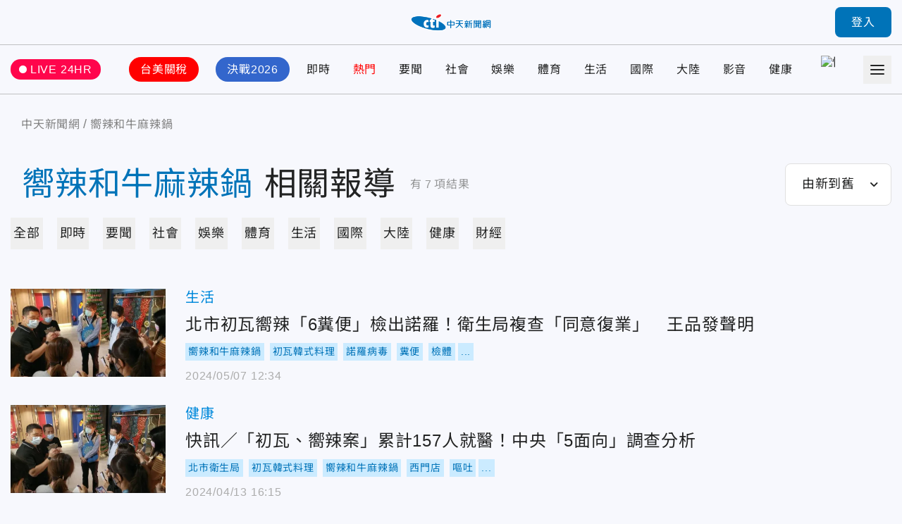

--- FILE ---
content_type: text/html;charset=utf-8
request_url: https://ctinews.com/tags/%E5%9A%AE%E8%BE%A3%E5%92%8C%E7%89%9B%E9%BA%BB%E8%BE%A3%E9%8D%8B
body_size: 87284
content:
<!DOCTYPE html><html  lang="zh-Hant-TW"><head><meta charset="utf-8">
<meta name="viewport" content="width=device-width, initial-scale=1">
<title>嚮辣和牛麻辣鍋 相關報導 | 中天新聞網</title>
<link rel="preconnect" href="https://www.youtube.com">
<link rel="preconnect" href="https://www.google.com">
<link rel="preconnect" href="https://fonts.googleapis.com">
<link rel="preconnect" href="https://fonts.gstatic.com" crossorigin>
<script src="https://www.googletagservices.com/tag/js/gpt.js" defer async data-hid="GoogleAdTagManagerCode"></script>
<link rel="stylesheet" href="https://fonts.googleapis.com/icon?family=Material+Icons+Round">
<link rel="stylesheet" href="/fonts/font.css?family=Noto+Sans&family=Noto+Sans+TC:wght@400;500;700&display=swap&v=20250314" media="print" onload="this.onload=null;this.removeAttribute('media');">
<link rel="stylesheet" href="/vendor/css/ad.css">
<link rel="stylesheet" href="/_nuxt/entry.9mF0Z9w6.css" crossorigin>
<link rel="stylesheet" href="/_nuxt/assets.Bf2djrvN.css" crossorigin>
<link rel="stylesheet" href="/_nuxt/vendor-plyr.BItC_GSs.css" crossorigin>
<link rel="preload" as="fetch" fetchpriority="low" crossorigin="anonymous" href="/_nuxt/builds/meta/18a7f9a2-77ea-4894-9b4a-7d81af296640.json">
<script src="https://anymind360.com/js/10681/ats.js" defer data-hid="AnyMindTagService"></script>
<link rel="dns-prefetch" href="https://www.youtube.com">
<link rel="dns-prefetch" href="https://storage.ctinews.com">
<meta name="description" content="北市初瓦嚮辣「6糞便」檢出諾羅！衛生局複查「同意復業」　王品發聲明, 快訊／「初瓦、嚮辣案」累計157人就醫！中央「5面向」調查分析, 初瓦、嚮辣驗出諾羅病毒！蘇一峰推測「員工抱病上班」傳播病毒">
<meta property="og:site_name" content="中天新聞網">
<meta property="og:title" content="中天新聞網－就是新聞！報導當權者不想讓您知道的事">
<meta property="og:description" content="北市初瓦嚮辣「6糞便」檢出諾羅！衛生局複查「同意復業」　王品發聲明, 快訊／「初瓦、嚮辣案」累計157人就醫！中央「5面向」調查分析, 初瓦、嚮辣驗出諾羅病毒！蘇一峰推測「員工抱病上班」傳播病毒">
<meta property="og:image:width" content="600">
<meta property="og:image:height" content="315">
<meta property="og:image" content="/og/main.jpeg">
<meta property="og:type" content="website">
<meta property="og:url" content="https://ctinews.com/tags/%E5%9A%AE%E8%BE%A3%E5%92%8C%E7%89%9B%E9%BA%BB%E8%BE%A3%E9%8D%8B">
<link rel="icon" href="/favicon.ico">
<link rel="canonical" href="https://ctinews.com/tags/%E5%9A%AE%E8%BE%A3%E5%92%8C%E7%89%9B%E9%BA%BB%E8%BE%A3%E9%8D%8B">
<script data-hid="CtinewsGoogleTagManagerCode">(function(w,d,s,l,i){w[l]=w[l]||[];w[l].push({'gtm.start':
new Date().getTime(),event:'gtm.js'});var f=d.getElementsByTagName(s)[0],
j=d.createElement(s),dl=l!='dataLayer'?'&l='+l:'';j.defer=true;j.src=
'https://www.googletagmanager.com/gtm.js?id='+i+dl;f.parentNode.insertBefore(j,f);
})(window,document,'script','dataLayer','GTM-5CF9DKQ');</script>
<script data-hid="MetaPixelAnalyticsCode">!function(f,b,e,v,n,t,s)
{if(f.fbq)return;n=f.fbq=function(){n.callMethod?
n.callMethod.apply(n,arguments):n.queue.push(arguments)};
if(!f._fbq)f._fbq=n;n.push=n;n.loaded=!0;n.version='2.0';
n.queue=[];t=b.createElement(e);t.defer=!0;
t.src=v;s=b.getElementsByTagName(e)[0];
s.parentNode.insertBefore(t,s)}(window, document,'script',
'https://connect.facebook.net/en_US/fbevents.js');
fbq('init', '1511774879274046');
fbq('track', 'PageView');</script>
<script data-hid="MetaEventAnalyticsCode">
window.fbAsyncInit = function() {
  FB.init({
    appId      : '717095556066121',
    cookie     : true,
    xfbml      : true,
    version    : '{api-version}'
  });
    
  FB.AppEvents.logPageView();   
};

(function(d, s, id){
   var js, fjs = d.getElementsByTagName(s)[0];
   if (d.getElementById(id)) {return;}
   js = d.createElement(s); js.id = id;
   js.src = "https://connect.facebook.net/en_US/sdk.js";
   fjs.parentNode.insertBefore(js, fjs);
 }(document, 'script', 'facebook-jssdk'));</script>
<script data-hid="Taboola">
  window._taboola = window._taboola || [];
  _taboola.push({article:'auto'});
  !function (e, f, u, i) {
    if (!document.getElementById(i)){
      e.async = 1;
      e.src = u;
      e.id = i;
      f.parentNode.insertBefore(e, f);
    }
  }(document.createElement('script'),
  document.getElementsByTagName('script')[0],
  '//cdn.taboola.com/libtrc/ctinewstwd-ctinews/loader.js',
  'tb_loader_script');
  if(window.performance && typeof window.performance.mark == 'function')
    {window.performance.mark('tbl_ic');}
</script>
<script data-hid="AvividCode">window.AviviD = window.AviviD || {settings:{},status:{}}; 
AviviD.web_id = "ctinews"; AviviD.category_id = "20230307000002"; AviviD.tracking_platform = 'likr';</script>
<script data-hid="PopinPlugin">
(function() {
    var pa = document.createElement('script'); pa.type = 'text/javascript'; pa.charset = "utf-8"; pa.async = true;
    pa.src = window.location.protocol + "//api.popin.cc/searchbox/ctinews_tw.js";
    var s = document.getElementsByTagName('script')[0]; s.parentNode.insertBefore(pa, s);
})(); </script>
<meta property="fb:pages" content="223683434464256, 396741173751746, 1066625510064406">
<meta name="pubdate" content="2024-04-07T11:53:30+08:00">
<meta name="lastmod" content="2026-01-22T06:44:50+08:00">
<meta name="article:published_time" content="2024-04-07T11:53:30+08:00">
<meta name="article:modified_time" content="2026-01-22T06:44:50+08:00">
<script type="application/ld+json">{"@context":"https://schema.org","@type":"ItemList","itemListElement":[{"@type":"ListItem","position":"1","item":{"@type":"NewsArticle","headline":"北市初瓦嚮辣「6糞便」檢出諾羅！衛生局複查「同意復業」　王品發聲明","image":["https://storage.ctinews.com/compression/files/default/cut-1715008418-SrdnSEZ.webp"],"datePublished":"2024-05-07 12:34:59"}},{"@type":"ListItem","position":"2","item":{"@type":"NewsArticle","headline":"快訊／「初瓦、嚮辣案」累計157人就醫！中央「5面向」調查分析","image":["https://storage.ctinews.com/compression/files/default/cut-1712994199-nvLepcg.webp"],"datePublished":"2024-04-13 16:15:22"}},{"@type":"ListItem","position":"3","item":{"@type":"NewsArticle","headline":"初瓦、嚮辣驗出諾羅病毒！蘇一峰推測「員工抱病上班」傳播病毒","image":["https://storage.ctinews.com/compression/files/default/cut-1712559930-XnkPfzV.webp"],"datePublished":"2024-04-10 10:02:18"}},{"@type":"ListItem","position":"4","item":{"@type":"NewsArticle","headline":"食物中毒連環爆「案件增8倍」最常見的病菌前兩名出爐！","image":["https://storage.ctinews.com/compression/files/default/cut-1704705551-He7hta3.webp"],"datePublished":"2024-04-10 10:02:17"}},{"@type":"ListItem","position":"5","item":{"@type":"NewsArticle","headline":"快訊／「初瓦、嚮辣」累計達82例通報！疾管署：初步檢驗是諾羅病毒","image":["https://storage.ctinews.com/compression/files/default/cut-1712646239-Zl7B9mQ.webp"],"datePublished":"2024-04-09 15:31:56"}},{"@type":"ListItem","position":"6","item":{"@type":"NewsArticle","headline":"「初瓦、嚮辣」傳食物中毒！北市增34人嘔吐、腹瀉　2間店累計56例通報","image":["https://storage.ctinews.com/compression/files/default/cut-1712461366-NxsvKBl.webp"],"datePublished":"2024-04-08 15:31:24"}},{"@type":"ListItem","position":"7","item":{"@type":"NewsArticle","headline":"初瓦、嚮辣已22人就醫！王品道歉了 ！衛生局疑2餐廳有「共同病因物質」","image":["https://storage.ctinews.com/compression/files/default/cut-1712461354-jbzM3Of.webp"],"datePublished":"2024-04-07 15:31:49"}}]}</script>
<script type="module" src="/_nuxt/irl0lbAn.js" crossorigin></script></head><body><div id="__nuxt"><div id="app"><div id="navbar" class="sticky top-0 z-[100]" style=""><!----><div class="h-[90px] xl:h-[64px] header relative flex border-b transition-all duration-200 origin-top"><div class="l-container w-full flex items-center"><span></span><div class="logo absolute top-1/2 left-1/2 -translate-x-1/2 -translate-y-1/2 xl:max-w-[120px]"><a href="/"><img src="/_nuxt/logo.B9td3QbG.png" srcset="/_nuxt/logo.B9td3QbG.png 1x, /_nuxt/logo_2x.DlPTDn-v.png 2x" draggable="false" alt="CTITV LOGO" width="227" height="48"></a></div><span></span></div></div><div class="navs flex border-b min-h-[90px] xl:min-h-[70px]"><div class="l-container w-full grid gap-10 md:gap-5 items-center"><a href="/live" class="live-animation text-white hover:text-white bg-pink-500 rounded-full md:text-sm em:py-[0.3em] em:px-3 flex items-center"> LIVE 24HR </a><div class="menu h-full"><nav id="site-menu" class="site-menu relative text-base md:text-sm font-medium text-current h-full flex w-full" data-v-fb2ced92><div class="hidden-measure-container" style="width:0;height:0;overflow:hidden;position:absolute;visibility:hidden;" aria-hidden="true" data-v-fb2ced92><ul class="hidden-measure-list grid grid-flow-col auto-cols-max em:gap-8 md:em:gap-4 xl:hidden" data-v-fb2ced92><!----><!--[--><li class="topic-link flex items-center" data-v-fb2ced92><div class="px-4 py-2 -mx-2 rounded-full first:ml-0 md:px-2 md:py-1 bg-[--nav-link-bg-color] whitespace-nowrap text-[--nav-link-text-color] transition-colors" style="--nav-link-bg-color: #FF0000; --nav-link-text-color: #FFFFFF;" data-v-fb2ced92>台美關稅</div></li><li class="topic-link flex items-center" data-v-fb2ced92><div class="px-4 py-2 -mx-2 rounded-full first:ml-0 md:px-2 md:py-1 bg-[--nav-link-bg-color] whitespace-nowrap text-[--nav-link-text-color] transition-colors" style="--nav-link-bg-color: #3366CC; --nav-link-text-color: #FFFFFF;" data-v-fb2ced92>決戰2026</div></li><li class="topic-link flex items-center" data-v-fb2ced92><div class="transition-colors" style=" " data-v-fb2ced92>即時</div></li><li class="topic-link flex items-center" data-v-fb2ced92><div class="text-[--nav-link-text-color] transition-colors" style=" --nav-link-text-color: #F00;" data-v-fb2ced92>熱門</div></li><li class="topic-link flex items-center" data-v-fb2ced92><div class="transition-colors" style=" " data-v-fb2ced92>要聞</div></li><li class="topic-link flex items-center" data-v-fb2ced92><div class="transition-colors" style=" " data-v-fb2ced92>社會</div></li><li class="topic-link flex items-center" data-v-fb2ced92><div class="transition-colors" style=" " data-v-fb2ced92>娛樂</div></li><li class="topic-link flex items-center" data-v-fb2ced92><div class="transition-colors" style=" " data-v-fb2ced92>體育</div></li><li class="topic-link flex items-center" data-v-fb2ced92><div class="transition-colors" style=" " data-v-fb2ced92>生活</div></li><li class="topic-link flex items-center" data-v-fb2ced92><div class="transition-colors" style=" " data-v-fb2ced92>國際</div></li><li class="topic-link flex items-center" data-v-fb2ced92><div class="transition-colors" style=" " data-v-fb2ced92>大陸</div></li><li class="topic-link flex items-center" data-v-fb2ced92><div class="transition-colors" style=" " data-v-fb2ced92>影音</div></li><li class="topic-link flex items-center" data-v-fb2ced92><div class="transition-colors" style=" " data-v-fb2ced92>健康</div></li><li class="topic-link flex items-center" data-v-fb2ced92><div class="flex items-center px-2" data-v-fb2ced92><img src="https://storage.ctinews.com/userapp/ctinews-buy-ic-website-top.png?dt=20260121" style="width:auto;height:40px;" data-v-fb2ced92></div></li><li class="topic-link flex items-center" data-v-fb2ced92><div class="transition-colors" style=" " data-v-fb2ced92>財經</div></li><!--]--></ul><div class="hidden-measure-more" data-v-fb2ced92><li class="site-menu__more self-center list-none" data-v-fb2ced92><button type="button" class="alt-text block" data-v-fb2ced92><div class="icon w-5 h-5" data-v-fb2ced92><span data-v-fb2ced92></span><span data-v-fb2ced92></span><span data-v-fb2ced92></span><span data-v-fb2ced92></span></div> more categories </button></li></div></div><ul id="site-menu-content" class="grid grid-flow-col auto-cols-max em:gap-8 md:em:gap-4 xl:hidden" data-v-fb2ced92><!----><!--[--><li class="topic-link flex items-center" data-v-fb2ced92><div class="dropdown relative" style="--pin-top:10px;" data-v-fb2ced92><div class="dropdown-trigger block cursor-pointer"><!--[--><a href="https://www.ctinews.com/search/%E9%97%9C%E7%A8%85" rel="noopener noreferrer" class="hover:text-theme-2 transition-colors px-4 py-2 -mx-2 rounded-full first:ml-0 md:px-2 md:py-1 bg-[--nav-link-bg-color] whitespace-nowrap hover:bg-white text-[--nav-link-text-color]" style="--nav-link-bg-color:#FF0000;--nav-link-text-color:#FFFFFF;" data-v-fb2ced92>台美關稅</a><!--]--></div><div style="display:none;" class="dropdown-content absolute"><!--[--><!--]--></div></div></li><li class="topic-link flex items-center" data-v-fb2ced92><div class="dropdown relative" style="--pin-top:10px;" data-v-fb2ced92><div class="dropdown-trigger block cursor-pointer"><!--[--><a href="https://www.ctinews.com/search/2026%E5%A4%A7%E9%81%B8" rel="noopener noreferrer" class="hover:text-theme-2 transition-colors px-4 py-2 -mx-2 rounded-full first:ml-0 md:px-2 md:py-1 bg-[--nav-link-bg-color] whitespace-nowrap hover:bg-white text-[--nav-link-text-color]" style="--nav-link-bg-color:#3366CC;--nav-link-text-color:#FFFFFF;" data-v-fb2ced92>決戰2026</a><!--]--></div><div style="display:none;" class="dropdown-content absolute"><!--[--><!--]--></div></div></li><li class="topic-link flex items-center" data-v-fb2ced92><div class="dropdown relative" style="--pin-top:10px;" data-v-fb2ced92><div class="dropdown-trigger block cursor-pointer"><!--[--><a href="/news/topics/KDdek5vgXx" class="hover:text-theme-2 transition-colors" style="" data-v-fb2ced92>即時</a><!--]--></div><div style="display:none;" class="dropdown-content absolute"><!--[--><!--]--></div></div></li><li class="topic-link flex items-center" data-v-fb2ced92><div class="dropdown relative" style="--pin-top:10px;" data-v-fb2ced92><div class="dropdown-trigger block cursor-pointer"><!--[--><a href="https://ctinews.com/hot-news" rel="noopener noreferrer" class="hover:text-theme-2 transition-colors text-[--nav-link-text-color]" style="--nav-link-text-color:#F00;" data-v-fb2ced92>熱門</a><!--]--></div><div style="display:none;" class="dropdown-content absolute"><!--[--><!--]--></div></div></li><li class="topic-link flex items-center" data-v-fb2ced92><div class="dropdown relative" style="--pin-top:10px;" data-v-fb2ced92><div class="dropdown-trigger block cursor-pointer"><!--[--><a href="/news/topics/LaDQVMegmZ" class="hover:text-theme-2 transition-colors" style="" data-v-fb2ced92>要聞</a><!--]--></div><div style="display:none;" class="dropdown-content absolute"><!--[--><!--]--></div></div></li><li class="topic-link flex items-center" data-v-fb2ced92><div class="dropdown relative" style="--pin-top:10px;" data-v-fb2ced92><div class="dropdown-trigger block cursor-pointer"><!--[--><a href="/news/topics/dnbepPejZB" class="hover:text-theme-2 transition-colors" style="" data-v-fb2ced92>社會</a><!--]--></div><div style="display:none;" class="dropdown-content absolute"><!--[--><!--]--></div></div></li><li class="topic-link flex items-center" data-v-fb2ced92><div class="dropdown relative" style="--pin-top:10px;" data-v-fb2ced92><div class="dropdown-trigger block cursor-pointer"><!--[--><a href="/news/topics/rM59zn9V4z" class="hover:text-theme-2 transition-colors" style="" data-v-fb2ced92>娛樂</a><!--]--></div><div style="display:none;" class="dropdown-content absolute"><!--[--><!--]--></div></div></li><li class="topic-link flex items-center" data-v-fb2ced92><div class="dropdown relative" style="--pin-top:10px;" data-v-fb2ced92><div class="dropdown-trigger block cursor-pointer"><!--[--><a href="/news/topics/MDE9DMenNd" class="hover:text-theme-2 transition-colors" style="" data-v-fb2ced92>體育</a><!--]--></div><div style="display:none;" class="dropdown-content absolute"><!--[--><ul class="site-menu__sub pop-item text-base text-black grid grid-flow-col" data-v-fb2ced92><!--[--><li data-v-fb2ced92><a href="/news/topics/MDE9DMenNd/3XdeMO4v6V" class="site-menu__link pop-item__link grid place-items-center em:px-3 whitespace-nowrap h-11 min-w-[6.875em]" data-v-fb2ced92>雙北世壯運</a></li><!--]--></ul><!--]--></div></div></li><li class="topic-link flex items-center" data-v-fb2ced92><div class="dropdown relative" style="--pin-top:10px;" data-v-fb2ced92><div class="dropdown-trigger block cursor-pointer"><!--[--><a href="/news/topics/A65QZ5exYy" class="hover:text-theme-2 transition-colors" style="" data-v-fb2ced92>生活</a><!--]--></div><div style="display:none;" class="dropdown-content absolute"><!--[--><!--]--></div></div></li><li class="topic-link flex items-center" data-v-fb2ced92><div class="dropdown relative" style="--pin-top:10px;" data-v-fb2ced92><div class="dropdown-trigger block cursor-pointer"><!--[--><a href="/news/topics/Wqk9W8eD3M" class="hover:text-theme-2 transition-colors" style="" data-v-fb2ced92>國際</a><!--]--></div><div style="display:none;" class="dropdown-content absolute"><!--[--><!--]--></div></div></li><li class="topic-link flex items-center" data-v-fb2ced92><div class="dropdown relative" style="--pin-top:10px;" data-v-fb2ced92><div class="dropdown-trigger block cursor-pointer"><!--[--><a href="/news/topics/6KG96z9gEA" class="hover:text-theme-2 transition-colors" style="" data-v-fb2ced92>大陸</a><!--]--></div><div style="display:none;" class="dropdown-content absolute"><!--[--><!--]--></div></div></li><li class="topic-link flex items-center" data-v-fb2ced92><div class="dropdown relative" style="--pin-top:10px;" data-v-fb2ced92><div class="dropdown-trigger block cursor-pointer"><!--[--><a href="https://ctinews.com/programs" rel="noopener noreferrer" class="hover:text-theme-2 transition-colors" style="" data-v-fb2ced92>影音</a><!--]--></div><div style="display:none;" class="dropdown-content absolute"><!--[--><ul class="site-menu__sub pop-item text-base text-black grid grid-flow-col" data-v-fb2ced92><!--[--><li data-v-fb2ced92><a href="https://ctinews.com/programs/BGZg8dBg7r" rel="noopener noreferrer" class="site-menu__link pop-item__link grid place-items-center em:px-3 whitespace-nowrap h-11 min-w-[6.875em]" data-v-fb2ced92>每日必看</a></li><li data-v-fb2ced92><a href="https://ctinews.com/programs/2O5pow1pz4" rel="noopener noreferrer" class="site-menu__link pop-item__link grid place-items-center em:px-3 whitespace-nowrap h-11 min-w-[6.875em]" data-v-fb2ced92>熱搜發燒榜</a></li><li data-v-fb2ced92><a href="https://ctinews.com/programs/QLlRj22R2x" rel="noopener noreferrer" class="site-menu__link pop-item__link grid place-items-center em:px-3 whitespace-nowrap h-11 min-w-[6.875em]" data-v-fb2ced92>大新聞大爆卦</a></li><li data-v-fb2ced92><a href="https://ctinews.com/programs/mV4EvMjpbX" rel="noopener noreferrer" class="site-menu__link pop-item__link grid place-items-center em:px-3 whitespace-nowrap h-11 min-w-[6.875em]" data-v-fb2ced92>辣晚報</a></li><li data-v-fb2ced92><a href="https://ctinews.com/programs/bvNpGVKg7k" rel="noopener noreferrer" class="site-menu__link pop-item__link grid place-items-center em:px-3 whitespace-nowrap h-11 min-w-[6.875em]" data-v-fb2ced92>頭條開講</a></li><li data-v-fb2ced92><a href="https://ctinews.com/programs/BLaRlqmgAm" rel="noopener noreferrer" class="site-menu__link pop-item__link grid place-items-center em:px-3 whitespace-nowrap h-11 min-w-[6.875em]" data-v-fb2ced92>全球大視野</a></li><!--]--></ul><!--]--></div></div></li><li class="topic-link flex items-center" data-v-fb2ced92><div class="dropdown relative" style="--pin-top:10px;" data-v-fb2ced92><div class="dropdown-trigger block cursor-pointer"><!--[--><a href="/news/topics/P86vloQM2r" class="hover:text-theme-2 transition-colors" style="" data-v-fb2ced92>健康</a><!--]--></div><div style="display:none;" class="dropdown-content absolute"><!--[--><!--]--></div></div></li><li class="topic-link flex items-center" data-v-fb2ced92><a href="https://www.hurrybuy.com/?utm_source=ctinews_web&amp;utm_medium=hurrybuy_logo&amp;utm_campaign=CS312al&amp;code=CS312al" rel="noopener noreferrer" target="_blank" class="flex items-center px-2" data-v-fb2ced92><img src="https://storage.ctinews.com/userapp/ctinews-buy-ic-website-top.png?dt=20260121" alt="快點購" style="width:auto;height:40px;" data-v-fb2ced92></a></li><!--]--><li class="site-menu__more self-center" data-v-fb2ced92><div class="dropdown relative" style="--pin-top:10px;" data-v-fb2ced92><div class="dropdown-trigger block cursor-pointer"><!--[--><button type="button" class="alt-text block hover:text-theme-2" data-v-fb2ced92><div class="icon w-5 h-5" data-v-fb2ced92><span data-v-fb2ced92></span><span data-v-fb2ced92></span><span data-v-fb2ced92></span><span data-v-fb2ced92></span></div> more categories </button><!--]--></div><div style="display:none;" class="right dropdown-content absolute"><!--[--><ul class="site-menu__sub pop-item text-base text-black grid grid-flow-row" style="min-height:auto;grid-template-rows:auto;" data-v-fb2ced92><!--[--><li data-v-fb2ced92><a href="/news/topics/lwXQdwe7rJ" class="site-menu__link pop-item__link -row grid place-items-center em:px-3 whitespace-nowrap h-11 min-w-[6.875em]" data-v-fb2ced92>財經</a></li><!--]--></ul><!----><!--]--></div></div></li></ul><ul class="real-content hidden grid-flow-col auto-cols-max em:gap-8 md:em:gap-4 xl:grid" data-v-fb2ced92><!----><!--[--><li class="topic-link flex items-center" data-v-fb2ced92><a href="https://www.ctinews.com/search/%E9%97%9C%E7%A8%85" rel="noopener noreferrer" class="hover:text-theme-2 transition-colors px-4 py-2 -mx-2 rounded-full first:ml-0 md:px-2 md:py-1 bg-[--nav-link-bg-color] whitespace-nowrap hover:bg-white text-[--nav-link-text-color]" style="--nav-link-bg-color:#FF0000;--nav-link-text-color:#FFFFFF;" data-v-fb2ced92>台美關稅</a></li><li class="topic-link flex items-center" data-v-fb2ced92><a href="https://www.ctinews.com/search/2026%E5%A4%A7%E9%81%B8" rel="noopener noreferrer" class="hover:text-theme-2 transition-colors px-4 py-2 -mx-2 rounded-full first:ml-0 md:px-2 md:py-1 bg-[--nav-link-bg-color] whitespace-nowrap hover:bg-white text-[--nav-link-text-color]" style="--nav-link-bg-color:#3366CC;--nav-link-text-color:#FFFFFF;" data-v-fb2ced92>決戰2026</a></li><li class="topic-link flex items-center" data-v-fb2ced92><a href="/news/topics/KDdek5vgXx" class="hover:text-theme-2 transition-colors" style="" data-v-fb2ced92>即時</a></li><li class="topic-link flex items-center" data-v-fb2ced92><a href="https://ctinews.com/hot-news" rel="noopener noreferrer" class="hover:text-theme-2 transition-colors text-[--nav-link-text-color]" style="--nav-link-text-color:#F00;" data-v-fb2ced92>熱門</a></li><li class="topic-link flex items-center" data-v-fb2ced92><a href="/news/topics/LaDQVMegmZ" class="hover:text-theme-2 transition-colors" style="" data-v-fb2ced92>要聞</a></li><li class="topic-link flex items-center" data-v-fb2ced92><a href="/news/topics/dnbepPejZB" class="hover:text-theme-2 transition-colors" style="" data-v-fb2ced92>社會</a></li><li class="topic-link flex items-center" data-v-fb2ced92><a href="/news/topics/rM59zn9V4z" class="hover:text-theme-2 transition-colors" style="" data-v-fb2ced92>娛樂</a></li><li class="topic-link flex items-center" data-v-fb2ced92><a href="/news/topics/MDE9DMenNd" class="hover:text-theme-2 transition-colors" style="" data-v-fb2ced92>體育</a></li><li class="topic-link flex items-center" data-v-fb2ced92><a href="/news/topics/A65QZ5exYy" class="hover:text-theme-2 transition-colors" style="" data-v-fb2ced92>生活</a></li><li class="topic-link flex items-center" data-v-fb2ced92><a href="/news/topics/Wqk9W8eD3M" class="hover:text-theme-2 transition-colors" style="" data-v-fb2ced92>國際</a></li><li class="topic-link flex items-center" data-v-fb2ced92><a href="/news/topics/6KG96z9gEA" class="hover:text-theme-2 transition-colors" style="" data-v-fb2ced92>大陸</a></li><li class="topic-link flex items-center" data-v-fb2ced92><a href="https://ctinews.com/programs" rel="noopener noreferrer" class="hover:text-theme-2 transition-colors" style="" data-v-fb2ced92>影音</a></li><li class="topic-link flex items-center" data-v-fb2ced92><a href="/news/topics/P86vloQM2r" class="hover:text-theme-2 transition-colors" style="" data-v-fb2ced92>健康</a></li><li class="topic-link flex items-center" data-v-fb2ced92><a href="https://www.hurrybuy.com/?utm_source=ctinews_web&amp;utm_medium=hurrybuy_logo&amp;utm_campaign=CS312al&amp;code=CS312al" rel="noopener noreferrer" target="_blank" class="flex items-center px-2" data-v-fb2ced92><img src="https://storage.ctinews.com/userapp/ctinews-buy-ic-website-top.png?dt=20260121" alt="快點購" style="width:auto;height:40px;" data-v-fb2ced92></a></li><li class="topic-link flex items-center" data-v-fb2ced92><a href="/news/topics/lwXQdwe7rJ" class="hover:text-theme-2 transition-colors" style="" data-v-fb2ced92>財經</a></li><!--]--></ul><div class="indicator-bar absolute left-0 bottom-0 h-1 bg-theme-2" data-v-fb2ced92></div></nav></div><div><span></span><button type="button" class="offcanvas-trigger hamburger w-10 h-10 hidden xl:flex" aria-label="Toggle Menu"><div class="icon w-1/2 grid grid-flow-row"><span></span><span></span><span></span></div></button></div></div></div><span></span></div><div id="main" class="min-h-screen flex flex-col"><div class="flex-1"><!--[--><!--[--><!----><!--]--><div class="tags-page-container mt-7 md:mt-8 mx-auto px-[15px] max-w-[1440px]"><div class="l-container"><nav class="breadcrumbs flex items-center text-gray-400 text-base min-h-7" aria-label="Breadcrumb"><ol class="grid grid-flow-col place-content-start"><!--[--><li class="crumb flex items-center"><!--[--><a href="/" class=""><span>中天新聞網</span></a><meta content="1"><!--]--></li><li class="crumb flex items-center"><!--[--><a href="/tags/%E5%9A%AE%E8%BE%A3%E5%92%8C%E7%89%9B%E9%BA%BB%E8%BE%A3%E9%8D%8B" class="cti-article-type"><span>嚮辣和牛麻辣鍋</span></a><meta content="2"><!--]--></li><!--]--></ol></nav></div><div class="flex md:flex-wrap justify-between items-center mt-10 md:mt-5"><div class="md:w-full flex items-center"><h1 class="text-7xl md:text-3xl leading-snug break-all"><span class="text-primary mx-4 md:mx-2">嚮辣和牛麻辣鍋</span>相關報導 </h1><p class="ml-5 mr-10 md:ml-2.5 md:mr-0 leading-loose flex-shrink-0 text-gray-350"> 有<span class="mx-1">7</span>項結果 </p></div><div class="md:mt-4 flex-shrink-0"><span></span></div></div><div class="mx-auto mt-4"><div class="base-tab-wrapper relative"><div class="base-tab--simple base-tab snap-scroll horizontal" style="--tab-offset:0;--tab-width:0;"><div class="tab-track relative grid grid-flow-col gap-8 auto-cols-max"><!--[--><!--]--><div class="indicator"></div></div></div></div><div class="my-14 md:my-7"><!----><div><!--[--><div class="search-card--default grid gap-7 sm:gap-5 mb-8 md:mb-5" data-v-10dfb7f0><div class="relative h-[125px] md:h-[80px] flex" data-v-10dfb7f0><div class="base-news-img" data-v-10dfb7f0><img onerror="this.setAttribute(&#39;data-error&#39;, 1)" alt="北市初瓦嚮辣「6糞便」檢出諾羅！衛生局複查「同意復業」　王品發聲明" loading="eager" data-nuxt-img sizes="(max-width: 1024px) 220px, 440px" srcset="/_ipx/w_220&amp;f_webp&amp;q_80&amp;fit_cover/https://storage.ctinews.com/compression/files/default/cut-1715008418-SrdnSEZ.webp 220w, /_ipx/w_440&amp;f_webp&amp;q_80&amp;fit_cover/https://storage.ctinews.com/compression/files/default/cut-1715008418-SrdnSEZ.webp 440w, /_ipx/w_880&amp;f_webp&amp;q_80&amp;fit_cover/https://storage.ctinews.com/compression/files/default/cut-1715008418-SrdnSEZ.webp 880w" draggable="false" fetchpriority="auto" src="/_ipx/w_880&amp;f_webp&amp;q_80&amp;fit_cover/https://storage.ctinews.com/compression/files/default/cut-1715008418-SrdnSEZ.webp"></div><!----><a href="/news/items/BexX26MQWb" class="absolute inset-0 alt-text" title="北市初瓦嚮辣「6糞便」檢出諾羅！衛生局複查「同意復業」　王品發聲明" data-v-10dfb7f0>北市初瓦嚮辣「6糞便」檢出諾羅！衛生局複查「同意復業」　王品發聲明</a></div><div class="content grid gap-3 items-center" data-v-10dfb7f0><div data-v-10dfb7f0><a href="/news/topics/A65QZ5exYy" class="text-theme-2 hover:text-primary text-xl md:text-sm" data-v-10dfb7f0>生活</a></div><h2 class="col-start-1 row-start-2 md:col-span-2 self-start" data-v-10dfb7f0><a href="/news/items/BexX26MQWb" class="title text-2xl md:text-base" data-v-10dfb7f0>北市初瓦嚮辣「6糞便」檢出諾羅！衛生局複查「同意復業」　王品發聲明</a></h2><div class="group flex flex-row flex-wrap items-center -m-1 text-sm md:col-span-2 md:row-start-3 md:text-xs" data-v-10dfb7f0><label class="peer order-last has-[:checked]:hidden"><input type="checkbox" class="hidden"><p class="p-1 text-primary bg-blue-300 text-center">...</p></label><!--[--><a href="/tags/%E5%9A%AE%E8%BE%A3%E5%92%8C%E7%89%9B%E9%BA%BB%E8%BE%A3%E9%8D%8B" rel="noopener noreferrer" target="_blank" class="m-1 flex-shrink-0 [&amp;:nth-of-type(n+6)]:hidden peer-has-[:checked]:[&amp;:nth-of-type(n+6)]:block md:[&amp;:nth-of-type(n+4)]:hidden md:peer-has-[:checked]:[&amp;:nth-of-type(n+4)]:block"><p class="p-1 text-primary bg-blue-300 text-center">嚮辣和牛麻辣鍋</p></a><a href="/tags/%E5%88%9D%E7%93%A6%E9%9F%93%E5%BC%8F%E6%96%99%E7%90%86" rel="noopener noreferrer" target="_blank" class="m-1 flex-shrink-0 [&amp;:nth-of-type(n+6)]:hidden peer-has-[:checked]:[&amp;:nth-of-type(n+6)]:block md:[&amp;:nth-of-type(n+4)]:hidden md:peer-has-[:checked]:[&amp;:nth-of-type(n+4)]:block"><p class="p-1 text-primary bg-blue-300 text-center">初瓦韓式料理</p></a><a href="/tags/%E8%AB%BE%E7%BE%85%E7%97%85%E6%AF%92" rel="noopener noreferrer" target="_blank" class="m-1 flex-shrink-0 [&amp;:nth-of-type(n+6)]:hidden peer-has-[:checked]:[&amp;:nth-of-type(n+6)]:block md:[&amp;:nth-of-type(n+4)]:hidden md:peer-has-[:checked]:[&amp;:nth-of-type(n+4)]:block"><p class="p-1 text-primary bg-blue-300 text-center">諾羅病毒</p></a><a href="/tags/%E7%B3%9E%E4%BE%BF" rel="noopener noreferrer" target="_blank" class="m-1 flex-shrink-0 [&amp;:nth-of-type(n+6)]:hidden peer-has-[:checked]:[&amp;:nth-of-type(n+6)]:block md:[&amp;:nth-of-type(n+4)]:hidden md:peer-has-[:checked]:[&amp;:nth-of-type(n+4)]:block"><p class="p-1 text-primary bg-blue-300 text-center">糞便</p></a><a href="/tags/%E6%AA%A2%E9%AB%94" rel="noopener noreferrer" target="_blank" class="m-1 flex-shrink-0 [&amp;:nth-of-type(n+6)]:hidden peer-has-[:checked]:[&amp;:nth-of-type(n+6)]:block md:[&amp;:nth-of-type(n+4)]:hidden md:peer-has-[:checked]:[&amp;:nth-of-type(n+4)]:block"><p class="p-1 text-primary bg-blue-300 text-center">檢體</p></a><a href="/tags/%E8%A1%9B%E7%94%9F%E5%B1%80" rel="noopener noreferrer" target="_blank" class="m-1 flex-shrink-0 [&amp;:nth-of-type(n+6)]:hidden peer-has-[:checked]:[&amp;:nth-of-type(n+6)]:block md:[&amp;:nth-of-type(n+4)]:hidden md:peer-has-[:checked]:[&amp;:nth-of-type(n+4)]:block"><p class="p-1 text-primary bg-blue-300 text-center">衛生局</p></a><!--]--></div><span data-v-10dfb7f0></span></div></div><div class="search-card--default grid gap-7 sm:gap-5 mb-8 md:mb-5" data-v-10dfb7f0><div class="relative h-[125px] md:h-[80px] flex" data-v-10dfb7f0><div class="base-news-img" data-v-10dfb7f0><img onerror="this.setAttribute(&#39;data-error&#39;, 1)" alt="快訊／「初瓦、嚮辣案」累計157人就醫！中央「5面向」調查分析" loading="eager" data-nuxt-img sizes="(max-width: 1024px) 220px, 440px" srcset="/_ipx/w_220&amp;f_webp&amp;q_80&amp;fit_cover/https://storage.ctinews.com/compression/files/default/cut-1712994199-nvLepcg.webp 220w, /_ipx/w_440&amp;f_webp&amp;q_80&amp;fit_cover/https://storage.ctinews.com/compression/files/default/cut-1712994199-nvLepcg.webp 440w, /_ipx/w_880&amp;f_webp&amp;q_80&amp;fit_cover/https://storage.ctinews.com/compression/files/default/cut-1712994199-nvLepcg.webp 880w" draggable="false" fetchpriority="auto" src="/_ipx/w_880&amp;f_webp&amp;q_80&amp;fit_cover/https://storage.ctinews.com/compression/files/default/cut-1712994199-nvLepcg.webp"></div><!----><a href="/news/items/4OaZ2Mmja6" class="absolute inset-0 alt-text" title="快訊／「初瓦、嚮辣案」累計157人就醫！中央「5面向」調查分析" data-v-10dfb7f0>快訊／「初瓦、嚮辣案」累計157人就醫！中央「5面向」調查分析</a></div><div class="content grid gap-3 items-center" data-v-10dfb7f0><div data-v-10dfb7f0><a href="/news/topics/P86vloQM2r" class="text-theme-2 hover:text-primary text-xl md:text-sm" data-v-10dfb7f0>健康</a></div><h2 class="col-start-1 row-start-2 md:col-span-2 self-start" data-v-10dfb7f0><a href="/news/items/4OaZ2Mmja6" class="title text-2xl md:text-base" data-v-10dfb7f0>快訊／「初瓦、嚮辣案」累計157人就醫！中央「5面向」調查分析</a></h2><div class="group flex flex-row flex-wrap items-center -m-1 text-sm md:col-span-2 md:row-start-3 md:text-xs" data-v-10dfb7f0><label class="peer order-last has-[:checked]:hidden"><input type="checkbox" class="hidden"><p class="p-1 text-primary bg-blue-300 text-center">...</p></label><!--[--><a href="/tags/%E5%8C%97%E5%B8%82%E8%A1%9B%E7%94%9F%E5%B1%80" rel="noopener noreferrer" target="_blank" class="m-1 flex-shrink-0 [&amp;:nth-of-type(n+6)]:hidden peer-has-[:checked]:[&amp;:nth-of-type(n+6)]:block md:[&amp;:nth-of-type(n+4)]:hidden md:peer-has-[:checked]:[&amp;:nth-of-type(n+4)]:block"><p class="p-1 text-primary bg-blue-300 text-center">北市衛生局</p></a><a href="/tags/%E5%88%9D%E7%93%A6%E9%9F%93%E5%BC%8F%E6%96%99%E7%90%86" rel="noopener noreferrer" target="_blank" class="m-1 flex-shrink-0 [&amp;:nth-of-type(n+6)]:hidden peer-has-[:checked]:[&amp;:nth-of-type(n+6)]:block md:[&amp;:nth-of-type(n+4)]:hidden md:peer-has-[:checked]:[&amp;:nth-of-type(n+4)]:block"><p class="p-1 text-primary bg-blue-300 text-center">初瓦韓式料理</p></a><a href="/tags/%E5%9A%AE%E8%BE%A3%E5%92%8C%E7%89%9B%E9%BA%BB%E8%BE%A3%E9%8D%8B" rel="noopener noreferrer" target="_blank" class="m-1 flex-shrink-0 [&amp;:nth-of-type(n+6)]:hidden peer-has-[:checked]:[&amp;:nth-of-type(n+6)]:block md:[&amp;:nth-of-type(n+4)]:hidden md:peer-has-[:checked]:[&amp;:nth-of-type(n+4)]:block"><p class="p-1 text-primary bg-blue-300 text-center">嚮辣和牛麻辣鍋</p></a><a href="/tags/%E8%A5%BF%E9%96%80%E5%BA%97" rel="noopener noreferrer" target="_blank" class="m-1 flex-shrink-0 [&amp;:nth-of-type(n+6)]:hidden peer-has-[:checked]:[&amp;:nth-of-type(n+6)]:block md:[&amp;:nth-of-type(n+4)]:hidden md:peer-has-[:checked]:[&amp;:nth-of-type(n+4)]:block"><p class="p-1 text-primary bg-blue-300 text-center">西門店</p></a><a href="/tags/%E5%98%94%E5%90%90" rel="noopener noreferrer" target="_blank" class="m-1 flex-shrink-0 [&amp;:nth-of-type(n+6)]:hidden peer-has-[:checked]:[&amp;:nth-of-type(n+6)]:block md:[&amp;:nth-of-type(n+4)]:hidden md:peer-has-[:checked]:[&amp;:nth-of-type(n+4)]:block"><p class="p-1 text-primary bg-blue-300 text-center">嘔吐</p></a><a href="/tags/%E8%85%B9%E7%80%89" rel="noopener noreferrer" target="_blank" class="m-1 flex-shrink-0 [&amp;:nth-of-type(n+6)]:hidden peer-has-[:checked]:[&amp;:nth-of-type(n+6)]:block md:[&amp;:nth-of-type(n+4)]:hidden md:peer-has-[:checked]:[&amp;:nth-of-type(n+4)]:block"><p class="p-1 text-primary bg-blue-300 text-center">腹瀉</p></a><!--]--></div><span data-v-10dfb7f0></span></div></div><div class="search-card--default grid gap-7 sm:gap-5 mb-8 md:mb-5" data-v-10dfb7f0><div class="relative h-[125px] md:h-[80px] flex" data-v-10dfb7f0><div class="base-news-img" data-v-10dfb7f0><img onerror="this.setAttribute(&#39;data-error&#39;, 1)" alt="初瓦、嚮辣驗出諾羅病毒！蘇一峰推測「員工抱病上班」傳播病毒" loading="eager" data-nuxt-img sizes="(max-width: 1024px) 220px, 440px" srcset="/_ipx/w_220&amp;f_webp&amp;q_80&amp;fit_cover/https://storage.ctinews.com/compression/files/default/cut-1712559930-XnkPfzV.webp 220w, /_ipx/w_440&amp;f_webp&amp;q_80&amp;fit_cover/https://storage.ctinews.com/compression/files/default/cut-1712559930-XnkPfzV.webp 440w, /_ipx/w_880&amp;f_webp&amp;q_80&amp;fit_cover/https://storage.ctinews.com/compression/files/default/cut-1712559930-XnkPfzV.webp 880w" draggable="false" fetchpriority="auto" src="/_ipx/w_880&amp;f_webp&amp;q_80&amp;fit_cover/https://storage.ctinews.com/compression/files/default/cut-1712559930-XnkPfzV.webp"></div><!----><a href="/news/items/MyWkvXKAn6" class="absolute inset-0 alt-text" title="初瓦、嚮辣驗出諾羅病毒！蘇一峰推測「員工抱病上班」傳播病毒" data-v-10dfb7f0>初瓦、嚮辣驗出諾羅病毒！蘇一峰推測「員工抱病上班」傳播病毒</a></div><div class="content grid gap-3 items-center" data-v-10dfb7f0><div data-v-10dfb7f0><a href="/news/topics/P86vloQM2r" class="text-theme-2 hover:text-primary text-xl md:text-sm" data-v-10dfb7f0>健康</a></div><h2 class="col-start-1 row-start-2 md:col-span-2 self-start" data-v-10dfb7f0><a href="/news/items/MyWkvXKAn6" class="title text-2xl md:text-base" data-v-10dfb7f0>初瓦、嚮辣驗出諾羅病毒！蘇一峰推測「員工抱病上班」傳播病毒</a></h2><div class="group flex flex-row flex-wrap items-center -m-1 text-sm md:col-span-2 md:row-start-3 md:text-xs" data-v-10dfb7f0><label class="peer order-last has-[:checked]:hidden"><input type="checkbox" class="hidden"><p class="p-1 text-primary bg-blue-300 text-center">...</p></label><!--[--><a href="/tags/%E7%8E%8B%E5%93%81%E9%9B%86%E5%9C%98" rel="noopener noreferrer" target="_blank" class="m-1 flex-shrink-0 [&amp;:nth-of-type(n+6)]:hidden peer-has-[:checked]:[&amp;:nth-of-type(n+6)]:block md:[&amp;:nth-of-type(n+4)]:hidden md:peer-has-[:checked]:[&amp;:nth-of-type(n+4)]:block"><p class="p-1 text-primary bg-blue-300 text-center">王品集團</p></a><a href="/tags/%E9%A3%9F%E7%89%A9%E4%B8%AD%E6%AF%92" rel="noopener noreferrer" target="_blank" class="m-1 flex-shrink-0 [&amp;:nth-of-type(n+6)]:hidden peer-has-[:checked]:[&amp;:nth-of-type(n+6)]:block md:[&amp;:nth-of-type(n+4)]:hidden md:peer-has-[:checked]:[&amp;:nth-of-type(n+4)]:block"><p class="p-1 text-primary bg-blue-300 text-center">食物中毒</p></a><a href="/tags/%E5%88%9D%E7%93%A6%E9%9F%93%E5%BC%8F%E6%96%99%E7%90%86" rel="noopener noreferrer" target="_blank" class="m-1 flex-shrink-0 [&amp;:nth-of-type(n+6)]:hidden peer-has-[:checked]:[&amp;:nth-of-type(n+6)]:block md:[&amp;:nth-of-type(n+4)]:hidden md:peer-has-[:checked]:[&amp;:nth-of-type(n+4)]:block"><p class="p-1 text-primary bg-blue-300 text-center">初瓦韓式料理</p></a><a href="/tags/%E5%9A%AE%E8%BE%A3%E5%92%8C%E7%89%9B%E9%BA%BB%E8%BE%A3%E9%8D%8B" rel="noopener noreferrer" target="_blank" class="m-1 flex-shrink-0 [&amp;:nth-of-type(n+6)]:hidden peer-has-[:checked]:[&amp;:nth-of-type(n+6)]:block md:[&amp;:nth-of-type(n+4)]:hidden md:peer-has-[:checked]:[&amp;:nth-of-type(n+4)]:block"><p class="p-1 text-primary bg-blue-300 text-center">嚮辣和牛麻辣鍋</p></a><a href="/tags/%E8%85%B8%E8%83%83%E7%82%8E" rel="noopener noreferrer" target="_blank" class="m-1 flex-shrink-0 [&amp;:nth-of-type(n+6)]:hidden peer-has-[:checked]:[&amp;:nth-of-type(n+6)]:block md:[&amp;:nth-of-type(n+4)]:hidden md:peer-has-[:checked]:[&amp;:nth-of-type(n+4)]:block"><p class="p-1 text-primary bg-blue-300 text-center">腸胃炎</p></a><a href="/tags/%E8%98%87%E4%B8%80%E5%B3%B0" rel="noopener noreferrer" target="_blank" class="m-1 flex-shrink-0 [&amp;:nth-of-type(n+6)]:hidden peer-has-[:checked]:[&amp;:nth-of-type(n+6)]:block md:[&amp;:nth-of-type(n+4)]:hidden md:peer-has-[:checked]:[&amp;:nth-of-type(n+4)]:block"><p class="p-1 text-primary bg-blue-300 text-center">蘇一峰</p></a><a href="/tags/%E8%AB%BE%E7%BE%85%E7%97%85%E6%AF%92" rel="noopener noreferrer" target="_blank" class="m-1 flex-shrink-0 [&amp;:nth-of-type(n+6)]:hidden peer-has-[:checked]:[&amp;:nth-of-type(n+6)]:block md:[&amp;:nth-of-type(n+4)]:hidden md:peer-has-[:checked]:[&amp;:nth-of-type(n+4)]:block"><p class="p-1 text-primary bg-blue-300 text-center">諾羅病毒</p></a><!--]--></div><span data-v-10dfb7f0></span></div></div><div class="search-card--default grid gap-7 sm:gap-5 mb-8 md:mb-5" data-v-10dfb7f0><div class="relative h-[125px] md:h-[80px] flex" data-v-10dfb7f0><div class="base-news-img" data-v-10dfb7f0><img onerror="this.setAttribute(&#39;data-error&#39;, 1)" alt="食物中毒連環爆「案件增8倍」最常見的病菌前兩名出爐！" loading="eager" data-nuxt-img sizes="(max-width: 1024px) 220px, 440px" srcset="/_ipx/w_220&amp;f_webp&amp;q_80&amp;fit_cover/https://storage.ctinews.com/compression/files/default/cut-1704705551-He7hta3.webp 220w, /_ipx/w_440&amp;f_webp&amp;q_80&amp;fit_cover/https://storage.ctinews.com/compression/files/default/cut-1704705551-He7hta3.webp 440w, /_ipx/w_880&amp;f_webp&amp;q_80&amp;fit_cover/https://storage.ctinews.com/compression/files/default/cut-1704705551-He7hta3.webp 880w" draggable="false" fetchpriority="auto" src="/_ipx/w_880&amp;f_webp&amp;q_80&amp;fit_cover/https://storage.ctinews.com/compression/files/default/cut-1704705551-He7hta3.webp"></div><!----><a href="/news/items/rbW4PL3jWL" class="absolute inset-0 alt-text" title="食物中毒連環爆「案件增8倍」最常見的病菌前兩名出爐！" data-v-10dfb7f0>食物中毒連環爆「案件增8倍」最常見的病菌前兩名出爐！</a></div><div class="content grid gap-3 items-center" data-v-10dfb7f0><div data-v-10dfb7f0><a href="/news/topics/P86vloQM2r" class="text-theme-2 hover:text-primary text-xl md:text-sm" data-v-10dfb7f0>健康</a></div><h2 class="col-start-1 row-start-2 md:col-span-2 self-start" data-v-10dfb7f0><a href="/news/items/rbW4PL3jWL" class="title text-2xl md:text-base" data-v-10dfb7f0>食物中毒連環爆「案件增8倍」最常見的病菌前兩名出爐！</a></h2><div class="group flex flex-row flex-wrap items-center -m-1 text-sm md:col-span-2 md:row-start-3 md:text-xs" data-v-10dfb7f0><label class="peer order-last has-[:checked]:hidden"><input type="checkbox" class="hidden"><p class="p-1 text-primary bg-blue-300 text-center">...</p></label><!--[--><a href="/tags/%E7%8E%8B%E5%93%81%E9%9B%86%E5%9C%98" rel="noopener noreferrer" target="_blank" class="m-1 flex-shrink-0 [&amp;:nth-of-type(n+6)]:hidden peer-has-[:checked]:[&amp;:nth-of-type(n+6)]:block md:[&amp;:nth-of-type(n+4)]:hidden md:peer-has-[:checked]:[&amp;:nth-of-type(n+4)]:block"><p class="p-1 text-primary bg-blue-300 text-center">王品集團</p></a><a href="/tags/%E5%88%9D%E7%93%A6%E9%9F%93%E5%BC%8F%E6%96%99%E7%90%86" rel="noopener noreferrer" target="_blank" class="m-1 flex-shrink-0 [&amp;:nth-of-type(n+6)]:hidden peer-has-[:checked]:[&amp;:nth-of-type(n+6)]:block md:[&amp;:nth-of-type(n+4)]:hidden md:peer-has-[:checked]:[&amp;:nth-of-type(n+4)]:block"><p class="p-1 text-primary bg-blue-300 text-center">初瓦韓式料理</p></a><a href="/tags/%E5%9A%AE%E8%BE%A3%E5%92%8C%E7%89%9B%E9%BA%BB%E8%BE%A3%E9%8D%8B" rel="noopener noreferrer" target="_blank" class="m-1 flex-shrink-0 [&amp;:nth-of-type(n+6)]:hidden peer-has-[:checked]:[&amp;:nth-of-type(n+6)]:block md:[&amp;:nth-of-type(n+4)]:hidden md:peer-has-[:checked]:[&amp;:nth-of-type(n+4)]:block"><p class="p-1 text-primary bg-blue-300 text-center">嚮辣和牛麻辣鍋</p></a><a href="/tags/%E9%A3%9F%E7%89%A9%E4%B8%AD%E6%AF%92" rel="noopener noreferrer" target="_blank" class="m-1 flex-shrink-0 [&amp;:nth-of-type(n+6)]:hidden peer-has-[:checked]:[&amp;:nth-of-type(n+6)]:block md:[&amp;:nth-of-type(n+4)]:hidden md:peer-has-[:checked]:[&amp;:nth-of-type(n+4)]:block"><p class="p-1 text-primary bg-blue-300 text-center">食物中毒</p></a><a href="/tags/%E4%BB%99%E4%BA%BA%E6%8E%8C%E6%A1%BF%E8%8F%8C" rel="noopener noreferrer" target="_blank" class="m-1 flex-shrink-0 [&amp;:nth-of-type(n+6)]:hidden peer-has-[:checked]:[&amp;:nth-of-type(n+6)]:block md:[&amp;:nth-of-type(n+4)]:hidden md:peer-has-[:checked]:[&amp;:nth-of-type(n+4)]:block"><p class="p-1 text-primary bg-blue-300 text-center">仙人掌桿菌</p></a><a href="/tags/%E9%87%91%E9%BB%83%E8%89%B2%E8%91%A1%E8%90%84%E7%90%83%E8%8F%8C" rel="noopener noreferrer" target="_blank" class="m-1 flex-shrink-0 [&amp;:nth-of-type(n+6)]:hidden peer-has-[:checked]:[&amp;:nth-of-type(n+6)]:block md:[&amp;:nth-of-type(n+4)]:hidden md:peer-has-[:checked]:[&amp;:nth-of-type(n+4)]:block"><p class="p-1 text-primary bg-blue-300 text-center">金黃色葡萄球菌</p></a><a href="/tags/CTWANT" rel="noopener noreferrer" target="_blank" class="m-1 flex-shrink-0 [&amp;:nth-of-type(n+6)]:hidden peer-has-[:checked]:[&amp;:nth-of-type(n+6)]:block md:[&amp;:nth-of-type(n+4)]:hidden md:peer-has-[:checked]:[&amp;:nth-of-type(n+4)]:block"><p class="p-1 text-primary bg-blue-300 text-center">CTWANT</p></a><!--]--></div><span data-v-10dfb7f0></span></div></div><div class="search-card--default grid gap-7 sm:gap-5 mb-8 md:mb-5" data-v-10dfb7f0><div class="relative h-[125px] md:h-[80px] flex" data-v-10dfb7f0><div class="base-news-img" data-v-10dfb7f0><img onerror="this.setAttribute(&#39;data-error&#39;, 1)" alt="快訊／「初瓦、嚮辣」累計達82例通報！疾管署：初步檢驗是諾羅病毒" loading="eager" data-nuxt-img sizes="(max-width: 1024px) 220px, 440px" srcset="/_ipx/w_220&amp;f_webp&amp;q_80&amp;fit_cover/https://storage.ctinews.com/compression/files/default/cut-1712646239-Zl7B9mQ.webp 220w, /_ipx/w_440&amp;f_webp&amp;q_80&amp;fit_cover/https://storage.ctinews.com/compression/files/default/cut-1712646239-Zl7B9mQ.webp 440w, /_ipx/w_880&amp;f_webp&amp;q_80&amp;fit_cover/https://storage.ctinews.com/compression/files/default/cut-1712646239-Zl7B9mQ.webp 880w" draggable="false" fetchpriority="auto" src="/_ipx/w_880&amp;f_webp&amp;q_80&amp;fit_cover/https://storage.ctinews.com/compression/files/default/cut-1712646239-Zl7B9mQ.webp"></div><!----><a href="/news/items/vZWBNKZAW7" class="absolute inset-0 alt-text" title="快訊／「初瓦、嚮辣」累計達82例通報！疾管署：初步檢驗是諾羅病毒" data-v-10dfb7f0>快訊／「初瓦、嚮辣」累計達82例通報！疾管署：初步檢驗是諾羅病毒</a></div><div class="content grid gap-3 items-center" data-v-10dfb7f0><div data-v-10dfb7f0><a href="/news/topics/P86vloQM2r" class="text-theme-2 hover:text-primary text-xl md:text-sm" data-v-10dfb7f0>健康</a></div><h2 class="col-start-1 row-start-2 md:col-span-2 self-start" data-v-10dfb7f0><a href="/news/items/vZWBNKZAW7" class="title text-2xl md:text-base" data-v-10dfb7f0>快訊／「初瓦、嚮辣」累計達82例通報！疾管署：初步檢驗是諾羅病毒</a></h2><div class="group flex flex-row flex-wrap items-center -m-1 text-sm md:col-span-2 md:row-start-3 md:text-xs" data-v-10dfb7f0><label class="peer order-last has-[:checked]:hidden"><input type="checkbox" class="hidden"><p class="p-1 text-primary bg-blue-300 text-center">...</p></label><!--[--><a href="/tags/%E7%96%BE%E7%AE%A1%E7%BD%B2" rel="noopener noreferrer" target="_blank" class="m-1 flex-shrink-0 [&amp;:nth-of-type(n+6)]:hidden peer-has-[:checked]:[&amp;:nth-of-type(n+6)]:block md:[&amp;:nth-of-type(n+4)]:hidden md:peer-has-[:checked]:[&amp;:nth-of-type(n+4)]:block"><p class="p-1 text-primary bg-blue-300 text-center">疾管署</p></a><a href="/tags/%E5%88%9D%E7%93%A6%E9%9F%93%E5%BC%8F%E6%96%99%E7%90%86" rel="noopener noreferrer" target="_blank" class="m-1 flex-shrink-0 [&amp;:nth-of-type(n+6)]:hidden peer-has-[:checked]:[&amp;:nth-of-type(n+6)]:block md:[&amp;:nth-of-type(n+4)]:hidden md:peer-has-[:checked]:[&amp;:nth-of-type(n+4)]:block"><p class="p-1 text-primary bg-blue-300 text-center">初瓦韓式料理</p></a><a href="/tags/%E5%9A%AE%E8%BE%A3%E5%92%8C%E7%89%9B%E9%BA%BB%E8%BE%A3%E9%8D%8B" rel="noopener noreferrer" target="_blank" class="m-1 flex-shrink-0 [&amp;:nth-of-type(n+6)]:hidden peer-has-[:checked]:[&amp;:nth-of-type(n+6)]:block md:[&amp;:nth-of-type(n+4)]:hidden md:peer-has-[:checked]:[&amp;:nth-of-type(n+4)]:block"><p class="p-1 text-primary bg-blue-300 text-center">嚮辣和牛麻辣鍋</p></a><a href="/tags/%E9%A3%9F%E7%89%A9%E4%B8%AD%E6%AF%92" rel="noopener noreferrer" target="_blank" class="m-1 flex-shrink-0 [&amp;:nth-of-type(n+6)]:hidden peer-has-[:checked]:[&amp;:nth-of-type(n+6)]:block md:[&amp;:nth-of-type(n+4)]:hidden md:peer-has-[:checked]:[&amp;:nth-of-type(n+4)]:block"><p class="p-1 text-primary bg-blue-300 text-center">食物中毒</p></a><a href="/tags/%E8%AB%BE%E7%BE%85%E7%97%85%E6%AF%92" rel="noopener noreferrer" target="_blank" class="m-1 flex-shrink-0 [&amp;:nth-of-type(n+6)]:hidden peer-has-[:checked]:[&amp;:nth-of-type(n+6)]:block md:[&amp;:nth-of-type(n+4)]:hidden md:peer-has-[:checked]:[&amp;:nth-of-type(n+4)]:block"><p class="p-1 text-primary bg-blue-300 text-center">諾羅病毒</p></a><a href="/tags/%E9%A3%9F%E7%89%A9%E6%B1%99%E6%9F%93" rel="noopener noreferrer" target="_blank" class="m-1 flex-shrink-0 [&amp;:nth-of-type(n+6)]:hidden peer-has-[:checked]:[&amp;:nth-of-type(n+6)]:block md:[&amp;:nth-of-type(n+4)]:hidden md:peer-has-[:checked]:[&amp;:nth-of-type(n+4)]:block"><p class="p-1 text-primary bg-blue-300 text-center">食物汙染</p></a><!--]--></div><span data-v-10dfb7f0></span></div></div><div class="search-card--default grid gap-7 sm:gap-5 mb-8 md:mb-5" data-v-10dfb7f0><div class="relative h-[125px] md:h-[80px] flex" data-v-10dfb7f0><div class="base-news-img" data-v-10dfb7f0><img onerror="this.setAttribute(&#39;data-error&#39;, 1)" alt="「初瓦、嚮辣」傳食物中毒！北市增34人嘔吐、腹瀉　2間店累計56例通報" loading="eager" data-nuxt-img sizes="(max-width: 1024px) 220px, 440px" srcset="/_ipx/w_220&amp;f_webp&amp;q_80&amp;fit_cover/https://storage.ctinews.com/compression/files/default/cut-1712461366-NxsvKBl.webp 220w, /_ipx/w_440&amp;f_webp&amp;q_80&amp;fit_cover/https://storage.ctinews.com/compression/files/default/cut-1712461366-NxsvKBl.webp 440w, /_ipx/w_880&amp;f_webp&amp;q_80&amp;fit_cover/https://storage.ctinews.com/compression/files/default/cut-1712461366-NxsvKBl.webp 880w" draggable="false" fetchpriority="auto" src="/_ipx/w_880&amp;f_webp&amp;q_80&amp;fit_cover/https://storage.ctinews.com/compression/files/default/cut-1712461366-NxsvKBl.webp"></div><!----><a href="/news/items/BexX2L1yWb" class="absolute inset-0 alt-text" title="「初瓦、嚮辣」傳食物中毒！北市增34人嘔吐、腹瀉　2間店累計56例通報" data-v-10dfb7f0>「初瓦、嚮辣」傳食物中毒！北市增34人嘔吐、腹瀉　2間店累計56例通報</a></div><div class="content grid gap-3 items-center" data-v-10dfb7f0><div data-v-10dfb7f0><a href="/news/topics/P86vloQM2r" class="text-theme-2 hover:text-primary text-xl md:text-sm" data-v-10dfb7f0>健康</a></div><h2 class="col-start-1 row-start-2 md:col-span-2 self-start" data-v-10dfb7f0><a href="/news/items/BexX2L1yWb" class="title text-2xl md:text-base" data-v-10dfb7f0>「初瓦、嚮辣」傳食物中毒！北市增34人嘔吐、腹瀉　2間店累計56例通報</a></h2><div class="group flex flex-row flex-wrap items-center -m-1 text-sm md:col-span-2 md:row-start-3 md:text-xs" data-v-10dfb7f0><!----><!--[--><a href="/tags/%E5%88%9D%E7%93%A6%E9%9F%93%E5%BC%8F%E6%96%99%E7%90%86" rel="noopener noreferrer" target="_blank" class="m-1 flex-shrink-0 [&amp;:nth-of-type(n+6)]:hidden peer-has-[:checked]:[&amp;:nth-of-type(n+6)]:block md:[&amp;:nth-of-type(n+4)]:hidden md:peer-has-[:checked]:[&amp;:nth-of-type(n+4)]:block"><p class="p-1 text-primary bg-blue-300 text-center">初瓦韓式料理</p></a><a href="/tags/%E5%9A%AE%E8%BE%A3%E5%92%8C%E7%89%9B%E9%BA%BB%E8%BE%A3%E9%8D%8B" rel="noopener noreferrer" target="_blank" class="m-1 flex-shrink-0 [&amp;:nth-of-type(n+6)]:hidden peer-has-[:checked]:[&amp;:nth-of-type(n+6)]:block md:[&amp;:nth-of-type(n+4)]:hidden md:peer-has-[:checked]:[&amp;:nth-of-type(n+4)]:block"><p class="p-1 text-primary bg-blue-300 text-center">嚮辣和牛麻辣鍋</p></a><a href="/tags/%E9%A3%9F%E7%89%A9%E4%B8%AD%E6%AF%92" rel="noopener noreferrer" target="_blank" class="m-1 flex-shrink-0 [&amp;:nth-of-type(n+6)]:hidden peer-has-[:checked]:[&amp;:nth-of-type(n+6)]:block md:[&amp;:nth-of-type(n+4)]:hidden md:peer-has-[:checked]:[&amp;:nth-of-type(n+4)]:block"><p class="p-1 text-primary bg-blue-300 text-center">食物中毒</p></a><a href="/tags/%E5%8C%97%E5%B8%82%E8%A1%9B%E7%94%9F%E5%B1%80" rel="noopener noreferrer" target="_blank" class="m-1 flex-shrink-0 [&amp;:nth-of-type(n+6)]:hidden peer-has-[:checked]:[&amp;:nth-of-type(n+6)]:block md:[&amp;:nth-of-type(n+4)]:hidden md:peer-has-[:checked]:[&amp;:nth-of-type(n+4)]:block"><p class="p-1 text-primary bg-blue-300 text-center">北市衛生局</p></a><a href="/tags/%E7%8E%8B%E5%93%81%E9%9B%86%E5%9C%98" rel="noopener noreferrer" target="_blank" class="m-1 flex-shrink-0 [&amp;:nth-of-type(n+6)]:hidden peer-has-[:checked]:[&amp;:nth-of-type(n+6)]:block md:[&amp;:nth-of-type(n+4)]:hidden md:peer-has-[:checked]:[&amp;:nth-of-type(n+4)]:block"><p class="p-1 text-primary bg-blue-300 text-center">王品集團</p></a><!--]--></div><span data-v-10dfb7f0></span></div></div><div class="search-card--default grid gap-7 sm:gap-5 mb-8 md:mb-5" data-v-10dfb7f0><div class="relative h-[125px] md:h-[80px] flex" data-v-10dfb7f0><div class="base-news-img" data-v-10dfb7f0><img onerror="this.setAttribute(&#39;data-error&#39;, 1)" alt="初瓦、嚮辣已22人就醫！王品道歉了 ！衛生局疑2餐廳有「共同病因物質」" loading="eager" data-nuxt-img sizes="(max-width: 1024px) 220px, 440px" srcset="/_ipx/w_220&amp;f_webp&amp;q_80&amp;fit_cover/https://storage.ctinews.com/compression/files/default/cut-1712461354-jbzM3Of.webp 220w, /_ipx/w_440&amp;f_webp&amp;q_80&amp;fit_cover/https://storage.ctinews.com/compression/files/default/cut-1712461354-jbzM3Of.webp 440w, /_ipx/w_880&amp;f_webp&amp;q_80&amp;fit_cover/https://storage.ctinews.com/compression/files/default/cut-1712461354-jbzM3Of.webp 880w" draggable="false" fetchpriority="auto" src="/_ipx/w_880&amp;f_webp&amp;q_80&amp;fit_cover/https://storage.ctinews.com/compression/files/default/cut-1712461354-jbzM3Of.webp"></div><!----><a href="/news/items/6Balgo79WQ" class="absolute inset-0 alt-text" title="初瓦、嚮辣已22人就醫！王品道歉了 ！衛生局疑2餐廳有「共同病因物質」" data-v-10dfb7f0>初瓦、嚮辣已22人就醫！王品道歉了 ！衛生局疑2餐廳有「共同病因物質」</a></div><div class="content grid gap-3 items-center" data-v-10dfb7f0><div data-v-10dfb7f0><a href="/news/topics/P86vloQM2r" class="text-theme-2 hover:text-primary text-xl md:text-sm" data-v-10dfb7f0>健康</a></div><h2 class="col-start-1 row-start-2 md:col-span-2 self-start" data-v-10dfb7f0><a href="/news/items/6Balgo79WQ" class="title text-2xl md:text-base" data-v-10dfb7f0>初瓦、嚮辣已22人就醫！王品道歉了 ！衛生局疑2餐廳有「共同病因物質」</a></h2><div class="group flex flex-row flex-wrap items-center -m-1 text-sm md:col-span-2 md:row-start-3 md:text-xs" data-v-10dfb7f0><label class="peer order-last has-[:checked]:hidden"><input type="checkbox" class="hidden"><p class="p-1 text-primary bg-blue-300 text-center">...</p></label><!--[--><a href="/tags/%E7%8E%8B%E5%93%81%E9%9B%86%E5%9C%98" rel="noopener noreferrer" target="_blank" class="m-1 flex-shrink-0 [&amp;:nth-of-type(n+6)]:hidden peer-has-[:checked]:[&amp;:nth-of-type(n+6)]:block md:[&amp;:nth-of-type(n+4)]:hidden md:peer-has-[:checked]:[&amp;:nth-of-type(n+4)]:block"><p class="p-1 text-primary bg-blue-300 text-center">王品集團</p></a><a href="/tags/%E5%88%9D%E7%93%A6%E9%9F%93%E5%BC%8F%E6%96%99%E7%90%86" rel="noopener noreferrer" target="_blank" class="m-1 flex-shrink-0 [&amp;:nth-of-type(n+6)]:hidden peer-has-[:checked]:[&amp;:nth-of-type(n+6)]:block md:[&amp;:nth-of-type(n+4)]:hidden md:peer-has-[:checked]:[&amp;:nth-of-type(n+4)]:block"><p class="p-1 text-primary bg-blue-300 text-center">初瓦韓式料理</p></a><a href="/tags/%E5%9A%AE%E8%BE%A3%E5%92%8C%E7%89%9B%E9%BA%BB%E8%BE%A3%E9%8D%8B" rel="noopener noreferrer" target="_blank" class="m-1 flex-shrink-0 [&amp;:nth-of-type(n+6)]:hidden peer-has-[:checked]:[&amp;:nth-of-type(n+6)]:block md:[&amp;:nth-of-type(n+4)]:hidden md:peer-has-[:checked]:[&amp;:nth-of-type(n+4)]:block"><p class="p-1 text-primary bg-blue-300 text-center">嚮辣和牛麻辣鍋</p></a><a href="/tags/%E5%8F%B0%E5%8C%97%E5%B8%82%E8%A1%9B%E7%94%9F%E5%B1%80" rel="noopener noreferrer" target="_blank" class="m-1 flex-shrink-0 [&amp;:nth-of-type(n+6)]:hidden peer-has-[:checked]:[&amp;:nth-of-type(n+6)]:block md:[&amp;:nth-of-type(n+4)]:hidden md:peer-has-[:checked]:[&amp;:nth-of-type(n+4)]:block"><p class="p-1 text-primary bg-blue-300 text-center">台北市衛生局</p></a><a href="/tags/%E9%A3%9F%E7%89%A9%E4%B8%AD%E6%AF%92" rel="noopener noreferrer" target="_blank" class="m-1 flex-shrink-0 [&amp;:nth-of-type(n+6)]:hidden peer-has-[:checked]:[&amp;:nth-of-type(n+6)]:block md:[&amp;:nth-of-type(n+4)]:hidden md:peer-has-[:checked]:[&amp;:nth-of-type(n+4)]:block"><p class="p-1 text-primary bg-blue-300 text-center">食物中毒</p></a><a href="/tags/%E7%92%B0%E5%A2%83%E9%AB%92%E4%BA%82" rel="noopener noreferrer" target="_blank" class="m-1 flex-shrink-0 [&amp;:nth-of-type(n+6)]:hidden peer-has-[:checked]:[&amp;:nth-of-type(n+6)]:block md:[&amp;:nth-of-type(n+4)]:hidden md:peer-has-[:checked]:[&amp;:nth-of-type(n+4)]:block"><p class="p-1 text-primary bg-blue-300 text-center">環境髒亂</p></a><a href="/tags/%E5%BB%9A%E6%88%BF" rel="noopener noreferrer" target="_blank" class="m-1 flex-shrink-0 [&amp;:nth-of-type(n+6)]:hidden peer-has-[:checked]:[&amp;:nth-of-type(n+6)]:block md:[&amp;:nth-of-type(n+4)]:hidden md:peer-has-[:checked]:[&amp;:nth-of-type(n+4)]:block"><p class="p-1 text-primary bg-blue-300 text-center">廚房</p></a><!--]--></div><span data-v-10dfb7f0></span></div></div><!--]--></div><!----><div class="tags py-8 lg:py-5 border-t border-b border-gray-50 mt-5"><div class="flex flex-row"><h3 class="text-lg black flex-shrink-0 mt-1"> 相關標籤： </h3><div class="group flex flex-row flex-wrap items-center -m-1 text-base"><!----><!--[--><!--]--></div></div></div></div></div></div><div class="toast-board"><ul id="toast-list" name="tile-x"></ul></div><!----><!--]--></div><footer class="site-footer bg-primary text-white text-base md:text-sm leading-[1.875] overflow-hidden" data-v-1a6f0019><div class="l-container" data-v-1a6f0019><div class="col-start-1 md:py-7" data-v-1a6f0019><figure class="flex items-center md:flex-col gap-10 md:gap-7 md:items-start" data-v-1a6f0019><img src="/_nuxt/logo.B9td3QbG.png" srcset="/_nuxt/logo.B9td3QbG.png 1x, /_nuxt/logo_2x.DlPTDn-v.png 2x" class="w-[32%] max-w-[426px] md:max-w-[190px]" draggable="false" width="426" height="90" alt="CTITV LOGO" data-v-1a6f0019><figcaption class="max-w-[486px] leading-5 font-medium" data-v-1a6f0019> 新聞、影音、節目、直播、社群及App都深獲網友喜愛，在全世界各地華人亦頗受歡迎，全球擁有2000萬粉絲。 </figcaption></figure></div><div class="col-start-2 mx-6 md:mx-0 md:col-start-1 md:row-start-3 md:py-7" data-v-1a6f0019><p class="col-title" data-v-1a6f0019> 追蹤我們 </p><ul class="grid grid-flow-col gap-3 place-content-start" data-v-1a6f0019><!--[--><li data-v-1a6f0019><a href="https://twitter.com/CtinewsOfficial" class="alt-text block" title="Twitter" target="_blank" data-v-1a6f0019><svg xmlns="http://www.w3.org/2000/svg" width="24" height="24" data-v-1a6f0019><use href="/_nuxt/icon_sprite.uHLT2BS7.svg#twitter-rounded"></use></svg> Twitter</a></li><li data-v-1a6f0019><a href="https://www.facebook.com/52news" class="alt-text block" title="Facebook" target="_blank" data-v-1a6f0019><svg xmlns="http://www.w3.org/2000/svg" width="24" height="24" data-v-1a6f0019><use href="/_nuxt/icon_sprite.uHLT2BS7.svg#fb-rounded"></use></svg> Facebook</a></li><li data-v-1a6f0019><a href="https://instagram.com/ctinews?igshid=YmMyMTA2M2Y=" class="alt-text block" title="Instagram" target="_blank" data-v-1a6f0019><svg xmlns="http://www.w3.org/2000/svg" width="24" height="24" data-v-1a6f0019><use href="/_nuxt/icon_sprite.uHLT2BS7.svg#ig-rounded"></use></svg> Instagram</a></li><li data-v-1a6f0019><a href="https://lin.ee/bXT6zov" class="alt-text block" title="Line" target="_blank" data-v-1a6f0019><svg xmlns="http://www.w3.org/2000/svg" width="24" height="24" data-v-1a6f0019><use href="/_nuxt/icon_sprite.uHLT2BS7.svg#line-rounded"></use></svg> Line</a></li><li data-v-1a6f0019><a href="https://www.tiktok.com/@ctinews" class="alt-text block" title="TikTok" target="_blank" data-v-1a6f0019><svg xmlns="http://www.w3.org/2000/svg" width="24" height="24" data-v-1a6f0019><use href="/_nuxt/icon_sprite.uHLT2BS7.svg#tiktok-rounded"></use></svg> TikTok</a></li><!--]--></ul></div><div class="site-footer__links relative pr-6 py-12 col-start-1 col-span-2 row-start-2 md:py-7" data-v-1a6f0019><div class="basis-64 md:basis-1/2 md:hidden" data-v-1a6f0019><p class="col-title" data-v-1a6f0019> 新聞分類 </p><ul class="col-links" data-v-1a6f0019><!--[--><li data-v-1a6f0019><a href="https://www.ctinews.com/search/%E9%97%9C%E7%A8%85" rel="noopener noreferrer" target="_blank" title="前往台美關稅" data-v-1a6f0019>台美關稅</a></li><li data-v-1a6f0019><a href="https://www.ctinews.com/search/2026%E5%A4%A7%E9%81%B8" rel="noopener noreferrer" target="_blank" title="前往決戰2026" data-v-1a6f0019>決戰2026</a></li><li data-v-1a6f0019><a href="/news/topics/KDdek5vgXx" rel="noopener noreferrer" target="_blank" title="前往即時" data-v-1a6f0019>即時</a></li><li data-v-1a6f0019><a href="/news/topics/LaDQVMegmZ" rel="noopener noreferrer" target="_blank" title="前往要聞" data-v-1a6f0019>要聞</a></li><li data-v-1a6f0019><a href="/news/topics/dnbepPejZB" rel="noopener noreferrer" target="_blank" title="前往社會" data-v-1a6f0019>社會</a></li><li data-v-1a6f0019><a href="/news/topics/rM59zn9V4z" rel="noopener noreferrer" target="_blank" title="前往娛樂" data-v-1a6f0019>娛樂</a></li><li data-v-1a6f0019><a href="/news/topics/MDE9DMenNd" rel="noopener noreferrer" target="_blank" title="前往體育" data-v-1a6f0019>體育</a></li><li data-v-1a6f0019><a href="/news/topics/A65QZ5exYy" rel="noopener noreferrer" target="_blank" title="前往生活" data-v-1a6f0019>生活</a></li><li data-v-1a6f0019><a href="/news/topics/Wqk9W8eD3M" rel="noopener noreferrer" target="_blank" title="前往國際" data-v-1a6f0019>國際</a></li><li data-v-1a6f0019><a href="/news/topics/6KG96z9gEA" rel="noopener noreferrer" target="_blank" title="前往大陸" data-v-1a6f0019>大陸</a></li><li data-v-1a6f0019><a href="https://ctinews.com/programs" rel="noopener noreferrer" target="_blank" title="前往影音" data-v-1a6f0019>影音</a></li><li data-v-1a6f0019><a href="/news/topics/P86vloQM2r" rel="noopener noreferrer" target="_blank" title="前往健康" data-v-1a6f0019>健康</a></li><!--]--></ul></div><div class="basis-[120px] md:basis-auto md:hidden" data-v-1a6f0019><p class="col-title" data-v-1a6f0019> 影音專區 </p><ul class="col-links" data-v-1a6f0019><li data-v-1a6f0019><a href="/live" class="" title="前往24小時直播專區" data-v-1a6f0019> 24小時直播 </a></li><li data-v-1a6f0019><a href="/programs" class="" title="前往影音節目專區" data-v-1a6f0019> 影音節目 </a></li></ul></div><div class="basis-[120px]" data-v-1a6f0019><p class="col-title" data-v-1a6f0019> 關於我們 </p><ul class="col-links" data-v-1a6f0019><li data-v-1a6f0019><a href="/about" target="_blank" data-v-1a6f0019>中天介紹</a></li><li data-v-1a6f0019><a href="https://www.104.com.tw/company/18n5ka08?jobsource=cs_2018indexpoc" target="_blank" data-v-1a6f0019>人才招募</a></li><li data-v-1a6f0019><a href="/terms" target="_blank" data-v-1a6f0019>使用條款</a></li><li data-v-1a6f0019><a href="/privacy" target="_blank" data-v-1a6f0019>隱私權條款</a></li><li data-v-1a6f0019><a href="/disclaimer" target="_blank" data-v-1a6f0019>免責聲明</a></li><li data-v-1a6f0019><a href="/business" target="_blank" data-v-1a6f0019>商務合作方案</a></li></ul></div><div class="basis-[120px]" data-v-1a6f0019><p class="col-title" data-v-1a6f0019> 客服資訊 </p><ul class="col-links" data-v-1a6f0019><li data-v-1a6f0019><a href="/announcement" target="_blank" data-v-1a6f0019>公告</a></li><li data-v-1a6f0019><a href="/faq" target="_blank" data-v-1a6f0019>常見問題</a></li><li data-v-1a6f0019><a href="/contact" target="_blank" data-v-1a6f0019>聯絡我們</a></li><li data-v-1a6f0019><a href="/contact?type=gossip" target="_blank" data-v-1a6f0019>我要爆料</a></li><li data-v-1a6f0019><a href="/contact?type=contribute" target="_blank" data-v-1a6f0019>我要投稿</a></li></ul></div><!----><div data-v-1a6f0019><p class="col-title" data-v-1a6f0019> 聯絡我們 </p><div class="grid grid-flow-row gap-8" data-v-1a6f0019><ul data-v-1a6f0019><li data-v-1a6f0019>中天電視股份有限公司</li><li data-v-1a6f0019>臺北市內湖區民權東路六段25號</li><li data-v-1a6f0019>總機：<a href="tel:+886-2-66007766" data-v-1a6f0019>(02)6600-7766</a></li></ul><ul data-v-1a6f0019><li data-v-1a6f0019>客服專線：<a href="tel:+886-2-27923151" data-v-1a6f0019>02-2792-3151</a></li><li data-v-1a6f0019>客服信箱：<a href="mailto:service@ctitv.com.tw" data-v-1a6f0019>service@ctitv.com.tw</a></li></ul></div></div></div><div class="copyright relative row-start-3 md:row-start-4 md:py-7 leading-snug" data-v-1a6f0019><p data-v-1a6f0019>中天新聞網版權所有 © 2022 CTiTV Inc. all Rights Reserved.</p><p data-v-1a6f0019>China Times Group</p></div></div></footer><span></span></div><span></span></div></div><div id="teleports"></div><script src="https://pagead2.googlesyndication.com/pagead/js/adsbygoogle.js?client=ca-pub-3614921727460755" defer crossorigin="anonymous" data-hid="GoogleAdCode"></script>
<script src="/vendor/scripts/ad.min.js" defer data-hid="ChinatimesAdCode"></script>
<script src="https://avivid.likr.tw/api/subscribe_core.min.js" defer data-hid="AvividAdCode01"></script>
<script src="https://avivid.likr.tw/api/ring_only_tracking.min.js" defer data-hid="AvividAdCode02"></script>
<script type="application/json" data-nuxt-data="nuxt-app" data-ssr="true" id="__NUXT_DATA__">[["ShallowReactive",1],{"data":2,"state":395,"once":398,"_errors":399,"serverRendered":7,"path":401,"pinia":402},["ShallowReactive",3],{"$fSBmy8NM5lsIgbPU42KGvHTSt434jUvcHcX7NgrBakAM":4,"$fDk8r_2gKRZmIE85oB_YzeKFqiIgbKA6POrFxVT8YYWI":8,"$fvGTDSnkTO5ywwRxJ0MoZttaX-2ZqVylKSyn4AB7fcSw":134},{"token":5,"tokenStatus":6},"d67899cf755a3a4936855df733ad01de",{"status":7},true,[9,21,29,35,40,45,50,62,67,72,77,116,121],{"id":10,"name":11,"sort":12,"action_type":13,"uri":14,"root":7,"sub_types":15,"bg_color":16,"text_color":17,"on_dashboard":18,"on_website":7,"color":19,"video_uri":20,"video_source":20,"video_type":20},"6KG96GyegE","台美關稅",1,"uri","https://www.ctinews.com/search/%E9%97%9C%E7%A8%85",[],"#FF0000","#FFFFFF",false,"red","",{"id":22,"name":23,"sort":24,"action_type":13,"uri":25,"root":7,"sub_types":26,"bg_color":27,"text_color":17,"on_dashboard":18,"on_website":7,"color":28,"video_uri":20,"video_source":20,"video_type":20},"A65QZGkvxY","決戰2026",2,"https://www.ctinews.com/search/2026%E5%A4%A7%E9%81%B8",[],"#3366CC","blue",{"id":30,"name":31,"sort":32,"action_type":33,"uri":20,"root":7,"sub_types":34,"bg_color":20,"text_color":20,"on_dashboard":7,"on_website":7,"color":20,"video_uri":20,"video_source":20,"video_type":20},"KDdek5vgXx","即時",7,"type",[],{"id":36,"name":37,"sort":38,"action_type":33,"uri":20,"root":7,"sub_types":39,"bg_color":20,"text_color":20,"on_dashboard":7,"on_website":7,"color":20,"video_uri":20,"video_source":20,"video_type":20},"LaDQVMegmZ","要聞",8,[],{"id":41,"name":42,"sort":43,"action_type":33,"uri":20,"root":7,"sub_types":44,"bg_color":20,"text_color":20,"on_dashboard":7,"on_website":7,"color":20,"video_uri":20,"video_source":20,"video_type":20},"dnbepPejZB","社會",9,[],{"id":46,"name":47,"sort":48,"action_type":33,"uri":20,"root":7,"sub_types":49,"bg_color":20,"text_color":20,"on_dashboard":7,"on_website":7,"color":20,"video_uri":20,"video_source":20,"video_type":20},"rM59zn9V4z","娛樂",10,[],{"id":51,"name":52,"sort":53,"action_type":33,"uri":20,"root":7,"sub_types":54,"bg_color":20,"text_color":20,"on_dashboard":7,"on_website":7,"color":20,"video_uri":20,"video_source":20,"video_type":20},"MDE9DMenNd","體育",11,[55],{"id":56,"name":57,"sort":58,"action_type":33,"uri":20,"root":18,"sub_types":59,"bg_color":20,"text_color":20,"on_dashboard":18,"on_website":7,"color":20,"video_uri":60,"video_source":61,"video_type":20},"3XdeMO4v6V","雙北世壯運",6,[],"https://www.youtube.com/watch?v=u9FUd8OsahY","訊號來源: 2025雙北世界壯年運動會官方頻道",{"id":63,"name":64,"sort":65,"action_type":33,"uri":20,"root":7,"sub_types":66,"bg_color":20,"text_color":20,"on_dashboard":7,"on_website":7,"color":20,"video_uri":20,"video_source":20,"video_type":20},"A65QZ5exYy","生活",12,[],{"id":68,"name":69,"sort":70,"action_type":33,"uri":20,"root":7,"sub_types":71,"bg_color":20,"text_color":20,"on_dashboard":7,"on_website":7,"color":20,"video_uri":20,"video_source":20,"video_type":20},"Wqk9W8eD3M","國際",13,[],{"id":73,"name":74,"sort":75,"action_type":33,"uri":20,"root":7,"sub_types":76,"bg_color":20,"text_color":20,"on_dashboard":7,"on_website":7,"color":20,"video_uri":20,"video_source":20,"video_type":20},"6KG96z9gEA","大陸",14,[],{"id":78,"name":79,"sort":80,"action_type":13,"uri":81,"root":7,"sub_types":82,"bg_color":20,"text_color":20,"on_dashboard":7,"on_website":7,"color":20,"video_uri":20,"video_source":20,"video_type":20},"EVN9YRedxg","影音",15,"https://ctinews.com/programs",[83,88,93,99,105,111],{"id":84,"name":85,"sort":12,"action_type":13,"uri":86,"root":18,"sub_types":87,"bg_color":20,"text_color":20,"on_dashboard":18,"on_website":7,"color":20,"video_uri":20,"video_source":20,"video_type":20},"rP7QLmdvyz","每日必看","https://ctinews.com/programs/BGZg8dBg7r",[],{"id":89,"name":90,"sort":24,"action_type":13,"uri":91,"root":18,"sub_types":92,"bg_color":20,"text_color":20,"on_dashboard":18,"on_website":7,"color":20,"video_uri":20,"video_source":20,"video_type":20},"ol3ejAG9XO","熱搜發燒榜","https://ctinews.com/programs/2O5pow1pz4",[],{"id":94,"name":95,"sort":96,"action_type":13,"uri":97,"root":18,"sub_types":98,"bg_color":20,"text_color":20,"on_dashboard":18,"on_website":7,"color":20,"video_uri":20,"video_source":20,"video_type":20},"3XdeMGzv6V","大新聞大爆卦",3,"https://ctinews.com/programs/QLlRj22R2x",[],{"id":100,"name":101,"sort":102,"action_type":13,"uri":103,"root":18,"sub_types":104,"bg_color":20,"text_color":20,"on_dashboard":18,"on_website":7,"color":20,"video_uri":20,"video_source":20,"video_type":20},"YOLe4YpQ6m","辣晚報",4,"https://ctinews.com/programs/mV4EvMjpbX",[],{"id":106,"name":107,"sort":108,"action_type":13,"uri":109,"root":18,"sub_types":110,"bg_color":20,"text_color":20,"on_dashboard":18,"on_website":7,"color":20,"video_uri":20,"video_source":20,"video_type":20},"gRG9OGP912","頭條開講",5,"https://ctinews.com/programs/bvNpGVKg7k",[],{"id":112,"name":113,"sort":32,"action_type":13,"uri":114,"root":18,"sub_types":115,"bg_color":20,"text_color":20,"on_dashboard":18,"on_website":7,"color":20,"video_uri":20,"video_source":20,"video_type":20},"r1V9bLaQD8","全球大視野","https://ctinews.com/programs/BLaRlqmgAm",[],{"id":117,"name":118,"sort":119,"action_type":33,"uri":20,"root":7,"sub_types":120,"bg_color":20,"text_color":20,"on_dashboard":7,"on_website":7,"color":20,"video_uri":20,"video_source":20,"video_type":20},"P86vloQM2r","健康",16,[],{"id":122,"name":123,"sort":124,"action_type":33,"uri":20,"root":7,"sub_types":125,"bg_color":20,"text_color":20,"on_dashboard":7,"on_website":7,"color":20,"video_uri":20,"video_source":20,"video_type":20},"lwXQdwe7rJ","財經",17,[126,130],{"id":127,"name":128,"sort":43,"action_type":33,"uri":20,"root":18,"sub_types":129,"bg_color":20,"text_color":20,"on_dashboard":18,"on_website":7,"color":20,"video_uri":20,"video_source":20,"video_type":20},"nKX9EMx9yd","房產新勢力",[],{"id":131,"name":132,"sort":48,"action_type":33,"uri":20,"root":18,"sub_types":133,"bg_color":20,"text_color":20,"on_dashboard":18,"on_website":7,"color":20,"video_uri":20,"video_source":20,"video_type":20},"EVN9Yb7edx","保險小幫手",[],{"tag_name":135,"page":12,"pages":12,"total":32,"per_page":136,"news":137,"created_dt":319,"publish_dt":319,"update_dt":320,"oth_tags":321,"use_cache":18,"list":322},"嚮辣和牛麻辣鍋",50,[138,174,202,230,256,277,293],{"id":139,"title":140,"created_at":141,"created_dt":142,"publish_at":143,"publish_dt":144,"release_at":145,"release_dt":146,"sort":147,"image":148,"news_id":139,"news_type":149,"news_class":153,"tags":154,"use_ad":18,"ad_code":20,"use_link":18,"link":20,"target_type":172,"target_id":139,"url":20,"is_love":18,"is_keep":18,"need_notic":18,"is_adults":18,"video":20,"theme":12,"extending_click":173,"extending_percentage":173,"related_click":173,"related_percentage":173,"post_dt":146,"editer_name":20},"BexX26MQWb","北市初瓦嚮辣「6糞便」檢出諾羅！衛生局複查「同意復業」　王品發聲明","2024-05-06 23:18:05","2024-05-06T23:18:05+08:00","2024-05-06 23:21:58","2024-05-06T23:21:58+08:00","2024-05-07 12:34:59","2024-05-07T12:34:59+08:00",null,"https://storage.ctinews.com/compression/files/default/cut-1715008418-SrdnSEZ.webp",{"id":150,"name":151,"father":152},"jg69XdA9qk","總覽",{"id":63,"name":64},"text",[155,157,160,163,166,169],{"id":156,"name":135},"gDx10jvr4M",{"id":158,"name":159},"NJxNvReMxn","初瓦韓式料理",{"id":161,"name":162},"NJxN38A5nA","諾羅病毒",{"id":164,"name":165},"DA4Xeanx0y","糞便",{"id":167,"name":168},"XM4K9D9L5b","檢體",{"id":170,"name":171},"kw5dbVwq4n","衛生局","news",0,{"id":175,"title":176,"created_at":177,"created_dt":178,"publish_at":179,"publish_dt":180,"release_at":181,"release_dt":182,"sort":147,"image":183,"news_id":175,"news_type":184,"news_class":153,"tags":187,"use_ad":18,"ad_code":20,"use_link":18,"link":20,"target_type":172,"target_id":175,"url":20,"is_love":18,"is_keep":18,"need_notic":18,"is_adults":18,"video":20,"theme":12,"extending_click":173,"extending_percentage":173,"related_click":173,"related_percentage":173,"post_dt":182,"editer_name":20},"4OaZ2Mmja6","快訊／「初瓦、嚮辣案」累計157人就醫！中央「5面向」調查分析","2024-04-13 15:54:03","2024-04-13T15:54:03+08:00","2024-04-13 15:57:34","2024-04-13T15:57:34+08:00","2024-04-13 16:15:22","2024-04-13T16:15:22+08:00","https://storage.ctinews.com/compression/files/default/cut-1712994199-nvLepcg.webp",{"id":185,"name":151,"father":186},"lwXQd8qQ7r",{"id":117,"name":118},[188,191,192,193,196,199],{"id":189,"name":190},"kM5gBqeVx7","北市衛生局",{"id":158,"name":159},{"id":156,"name":135},{"id":194,"name":195},"AKxa3EOn23","西門店",{"id":197,"name":198},"r15voVy260","嘔吐",{"id":200,"name":201},"XM4KzQa2by","腹瀉",{"id":203,"title":204,"created_at":205,"created_dt":206,"publish_at":207,"publish_dt":208,"release_at":209,"release_dt":210,"sort":147,"image":211,"news_id":203,"news_type":212,"news_class":153,"tags":214,"use_ad":18,"ad_code":20,"use_link":18,"link":20,"target_type":172,"target_id":203,"url":20,"is_love":18,"is_keep":18,"need_notic":18,"is_adults":18,"video":20,"theme":12,"extending_click":173,"extending_percentage":173,"related_click":173,"related_percentage":173,"post_dt":210,"editer_name":20},"MyWkvXKAn6","初瓦、嚮辣驗出諾羅病毒！蘇一峰推測「員工抱病上班」傳播病毒","2024-04-10 09:58:10","2024-04-10T09:58:10+08:00","2024-04-10 10:01:56","2024-04-10T10:01:56+08:00","2024-04-10 10:02:18","2024-04-10T10:02:18+08:00","https://storage.ctinews.com/compression/files/default/cut-1712559930-XnkPfzV.webp",{"id":185,"name":151,"father":213},{"id":117,"name":118},[215,218,221,222,223,226,229],{"id":216,"name":217},"Kn46aZN2bg","王品集團",{"id":219,"name":220},"NJxNraBxnA","食物中毒",{"id":158,"name":159},{"id":156,"name":135},{"id":224,"name":225},"mr4jg3YxRW","腸胃炎",{"id":227,"name":228},"kM5gBl3Jx7","蘇一峰",{"id":161,"name":162},{"id":231,"title":232,"created_at":233,"created_dt":234,"publish_at":235,"publish_dt":236,"release_at":237,"release_dt":238,"sort":147,"image":239,"news_id":231,"news_type":240,"news_class":153,"tags":242,"use_ad":18,"ad_code":20,"use_link":18,"link":20,"target_type":172,"target_id":231,"url":20,"is_love":18,"is_keep":18,"need_notic":18,"is_adults":18,"video":20,"theme":12,"extending_click":173,"extending_percentage":173,"related_click":173,"related_percentage":173,"post_dt":238,"editer_name":20},"rbW4PL3jWL","食物中毒連環爆「案件增8倍」最常見的病菌前兩名出爐！","2024-04-09 17:32:35","2024-04-09T17:32:35+08:00","2024-04-09 17:53:51","2024-04-09T17:53:51+08:00","2024-04-10 10:02:17","2024-04-10T10:02:17+08:00","https://storage.ctinews.com/compression/files/default/cut-1704705551-He7hta3.webp",{"id":185,"name":151,"father":241},{"id":117,"name":118},[243,244,245,246,247,250,253],{"id":216,"name":217},{"id":158,"name":159},{"id":156,"name":135},{"id":219,"name":220},{"id":248,"name":249},"kn2J8mExaA","仙人掌桿菌",{"id":251,"name":252},"kM5gBVVox7","金黃色葡萄球菌",{"id":254,"name":255},"NJxNvndXxn","CTWANT",{"id":257,"title":258,"created_at":259,"created_dt":260,"publish_at":261,"publish_dt":262,"release_at":261,"release_dt":262,"sort":147,"image":263,"news_id":257,"news_type":264,"news_class":153,"tags":266,"use_ad":18,"ad_code":20,"use_link":18,"link":20,"target_type":172,"target_id":257,"url":20,"is_love":18,"is_keep":18,"need_notic":18,"is_adults":18,"video":20,"theme":12,"extending_click":173,"extending_percentage":173,"related_click":173,"related_percentage":173,"post_dt":262,"editer_name":20},"vZWBNKZAW7","快訊／「初瓦、嚮辣」累計達82例通報！疾管署：初步檢驗是諾羅病毒","2024-04-09 15:24:01","2024-04-09T15:24:01+08:00","2024-04-09 15:31:56","2024-04-09T15:31:56+08:00","https://storage.ctinews.com/compression/files/default/cut-1712646239-Zl7B9mQ.webp",{"id":185,"name":151,"father":265},{"id":117,"name":118},[267,270,271,272,273,274],{"id":268,"name":269},"jo4ADvL2LJ","疾管署",{"id":158,"name":159},{"id":156,"name":135},{"id":219,"name":220},{"id":161,"name":162},{"id":275,"name":276},"JA2L7k95Rl","食物汙染",{"id":278,"title":279,"created_at":280,"created_dt":281,"publish_at":282,"publish_dt":283,"release_at":282,"release_dt":283,"sort":147,"image":284,"news_id":278,"news_type":285,"news_class":153,"tags":287,"use_ad":18,"ad_code":20,"use_link":18,"link":20,"target_type":172,"target_id":278,"url":20,"is_love":18,"is_keep":18,"need_notic":18,"is_adults":18,"video":20,"theme":12,"extending_click":173,"extending_percentage":173,"related_click":173,"related_percentage":173,"post_dt":283,"editer_name":20},"BexX2L1yWb","「初瓦、嚮辣」傳食物中毒！北市增34人嘔吐、腹瀉　2間店累計56例通報","2024-04-08 15:16:39","2024-04-08T15:16:39+08:00","2024-04-08 15:31:24","2024-04-08T15:31:24+08:00","https://storage.ctinews.com/compression/files/default/cut-1712461366-NxsvKBl.webp",{"id":185,"name":151,"father":286},{"id":117,"name":118},[288,289,290,291,292],{"id":158,"name":159},{"id":156,"name":135},{"id":219,"name":220},{"id":189,"name":190},{"id":216,"name":217},{"id":294,"title":295,"created_at":296,"created_dt":297,"publish_at":298,"publish_dt":299,"release_at":300,"release_dt":301,"sort":147,"image":302,"news_id":294,"news_type":303,"news_class":153,"tags":305,"use_ad":18,"ad_code":20,"use_link":18,"link":20,"target_type":172,"target_id":294,"url":20,"is_love":18,"is_keep":18,"need_notic":18,"is_adults":18,"video":20,"theme":12,"extending_click":173,"extending_percentage":173,"related_click":173,"related_percentage":173,"post_dt":301,"editer_name":20},"6Balgo79WQ","初瓦、嚮辣已22人就醫！王品道歉了 ！衛生局疑2餐廳有「共同病因物質」","2024-04-07 11:59:33","2024-04-07T11:59:33+08:00","2024-04-07 12:20:16","2024-04-07T12:20:16+08:00","2024-04-07 15:31:49","2024-04-07T15:31:49+08:00","https://storage.ctinews.com/compression/files/default/cut-1712461354-jbzM3Of.webp",{"id":185,"name":151,"father":304},{"id":117,"name":118},[306,307,308,309,312,313,316],{"id":216,"name":217},{"id":158,"name":159},{"id":156,"name":135},{"id":310,"name":311},"vl40Weeb23","台北市衛生局",{"id":219,"name":220},{"id":314,"name":315},"vl403rb237","環境髒亂",{"id":317,"name":318},"VAKxa0143y","廚房","2024-04-07T11:53:30+08:00","2026-01-22T06:44:50+08:00",[],[323,333,343,354,365,375,384],{"id":139,"title":140,"created_at":141,"created_dt":142,"publish_at":143,"publish_dt":144,"release_at":145,"release_dt":146,"sort":147,"image":148,"news_id":139,"news_type":324,"news_class":153,"tags":326,"use_ad":18,"ad_code":20,"use_link":18,"link":20,"target_type":172,"target_id":139,"url":20,"is_love":18,"is_keep":18,"need_notic":18,"is_adults":18,"video":20,"theme":12,"extending_click":173,"extending_percentage":173,"related_click":173,"related_percentage":173,"post_dt":146,"editer_name":20},{"id":150,"name":151,"father":325},{"id":63,"name":64},[327,328,329,330,331,332],{"id":156,"name":135},{"id":158,"name":159},{"id":161,"name":162},{"id":164,"name":165},{"id":167,"name":168},{"id":170,"name":171},{"id":175,"title":176,"created_at":177,"created_dt":178,"publish_at":179,"publish_dt":180,"release_at":181,"release_dt":182,"sort":147,"image":183,"news_id":175,"news_type":334,"news_class":153,"tags":336,"use_ad":18,"ad_code":20,"use_link":18,"link":20,"target_type":172,"target_id":175,"url":20,"is_love":18,"is_keep":18,"need_notic":18,"is_adults":18,"video":20,"theme":12,"extending_click":173,"extending_percentage":173,"related_click":173,"related_percentage":173,"post_dt":182,"editer_name":20},{"id":185,"name":151,"father":335},{"id":117,"name":118},[337,338,339,340,341,342],{"id":189,"name":190},{"id":158,"name":159},{"id":156,"name":135},{"id":194,"name":195},{"id":197,"name":198},{"id":200,"name":201},{"id":203,"title":204,"created_at":205,"created_dt":206,"publish_at":207,"publish_dt":208,"release_at":209,"release_dt":210,"sort":147,"image":211,"news_id":203,"news_type":344,"news_class":153,"tags":346,"use_ad":18,"ad_code":20,"use_link":18,"link":20,"target_type":172,"target_id":203,"url":20,"is_love":18,"is_keep":18,"need_notic":18,"is_adults":18,"video":20,"theme":12,"extending_click":173,"extending_percentage":173,"related_click":173,"related_percentage":173,"post_dt":210,"editer_name":20},{"id":185,"name":151,"father":345},{"id":117,"name":118},[347,348,349,350,351,352,353],{"id":216,"name":217},{"id":219,"name":220},{"id":158,"name":159},{"id":156,"name":135},{"id":224,"name":225},{"id":227,"name":228},{"id":161,"name":162},{"id":231,"title":232,"created_at":233,"created_dt":234,"publish_at":235,"publish_dt":236,"release_at":237,"release_dt":238,"sort":147,"image":239,"news_id":231,"news_type":355,"news_class":153,"tags":357,"use_ad":18,"ad_code":20,"use_link":18,"link":20,"target_type":172,"target_id":231,"url":20,"is_love":18,"is_keep":18,"need_notic":18,"is_adults":18,"video":20,"theme":12,"extending_click":173,"extending_percentage":173,"related_click":173,"related_percentage":173,"post_dt":238,"editer_name":20},{"id":185,"name":151,"father":356},{"id":117,"name":118},[358,359,360,361,362,363,364],{"id":216,"name":217},{"id":158,"name":159},{"id":156,"name":135},{"id":219,"name":220},{"id":248,"name":249},{"id":251,"name":252},{"id":254,"name":255},{"id":257,"title":258,"created_at":259,"created_dt":260,"publish_at":261,"publish_dt":262,"release_at":261,"release_dt":262,"sort":147,"image":263,"news_id":257,"news_type":366,"news_class":153,"tags":368,"use_ad":18,"ad_code":20,"use_link":18,"link":20,"target_type":172,"target_id":257,"url":20,"is_love":18,"is_keep":18,"need_notic":18,"is_adults":18,"video":20,"theme":12,"extending_click":173,"extending_percentage":173,"related_click":173,"related_percentage":173,"post_dt":262,"editer_name":20},{"id":185,"name":151,"father":367},{"id":117,"name":118},[369,370,371,372,373,374],{"id":268,"name":269},{"id":158,"name":159},{"id":156,"name":135},{"id":219,"name":220},{"id":161,"name":162},{"id":275,"name":276},{"id":278,"title":279,"created_at":280,"created_dt":281,"publish_at":282,"publish_dt":283,"release_at":282,"release_dt":283,"sort":147,"image":284,"news_id":278,"news_type":376,"news_class":153,"tags":378,"use_ad":18,"ad_code":20,"use_link":18,"link":20,"target_type":172,"target_id":278,"url":20,"is_love":18,"is_keep":18,"need_notic":18,"is_adults":18,"video":20,"theme":12,"extending_click":173,"extending_percentage":173,"related_click":173,"related_percentage":173,"post_dt":283,"editer_name":20},{"id":185,"name":151,"father":377},{"id":117,"name":118},[379,380,381,382,383],{"id":158,"name":159},{"id":156,"name":135},{"id":219,"name":220},{"id":189,"name":190},{"id":216,"name":217},{"id":294,"title":295,"created_at":296,"created_dt":297,"publish_at":298,"publish_dt":299,"release_at":300,"release_dt":301,"sort":147,"image":302,"news_id":294,"news_type":385,"news_class":153,"tags":387,"use_ad":18,"ad_code":20,"use_link":18,"link":20,"target_type":172,"target_id":294,"url":20,"is_love":18,"is_keep":18,"need_notic":18,"is_adults":18,"video":20,"theme":12,"extending_click":173,"extending_percentage":173,"related_click":173,"related_percentage":173,"post_dt":301,"editer_name":20},{"id":185,"name":151,"father":386},{"id":117,"name":118},[388,389,390,391,392,393,394],{"id":216,"name":217},{"id":158,"name":159},{"id":156,"name":135},{"id":310,"name":311},{"id":219,"name":220},{"id":314,"name":315},{"id":317,"name":318},["Reactive",396],{"$stoken-status":6,"$stoken":5,"$sloading":18,"$snews-category":8,"$sweather":147,"$stoast":397},["Map"],["Set"],["ShallowReactive",400],{"$fSBmy8NM5lsIgbPU42KGvHTSt434jUvcHcX7NgrBakAM":147,"$fDk8r_2gKRZmIE85oB_YzeKFqiIgbKA6POrFxVT8YYWI":147,"$fvGTDSnkTO5ywwRxJ0MoZttaX-2ZqVylKSyn4AB7fcSw":147},"/tags/%E5%9A%AE%E8%BE%A3%E5%92%8C%E7%89%9B%E9%BA%BB%E8%BE%A3%E9%8D%8B",{"user":403},{"profile":404,"notifications":173,"cards":405,"showAd":18,"notification":406},{},[],{"web":18,"app":18,"system":7}]</script>
<script>window.__NUXT__={};window.__NUXT__.config={public:{ENV:"prod",BASE_URL:"https://ctinews.com",API_BASE:"https://api.ctinews.com/api/website/v1",API_ORIGIN:"https://api.ctinews.com",STORAGE_BASE:"https://upload.ctinews.com",VOICES_BASE:"https://storage.ctinews.com",SESSION_DOMAIN:".ctinews.com",SOCKET_SERVER:"https://socket.ctinews.com"},app:{baseURL:"/",buildId:"18a7f9a2-77ea-4894-9b4a-7d81af296640",buildAssetsDir:"/_nuxt/",cdnURL:""}}</script>
<noscript><iframe src="https://www.googletagmanager.com/ns.html?id=GTM-5CF9DKQ" height="0" width="0" style="display:none;visibility:hidden"></iframe></noscript>
<noscript><img src="http://b.scorecardresearch.com/p?c1=2&c2=9457284&cv=2.0&cj=1"/></noscript>
<noscript><img height="1" width="1" style="display:none" src="https://www.facebook.com/tr?id=1511774879274046&ev=PageView&noscript=1"/></noscript></body></html>

--- FILE ---
content_type: text/html; charset=UTF-8
request_url: https://auto-load-balancer.likr.tw/api/get_client_ip.php
body_size: -135
content:
"18.117.219.25"

--- FILE ---
content_type: text/html; charset=utf-8
request_url: https://www.google.com/recaptcha/api2/aframe
body_size: 182
content:
<!DOCTYPE HTML><html><head><meta http-equiv="content-type" content="text/html; charset=UTF-8"></head><body><script nonce="Pl8v0w2Df0sVcvzqhHtJbQ">/** Anti-fraud and anti-abuse applications only. See google.com/recaptcha */ try{var clients={'sodar':'https://pagead2.googlesyndication.com/pagead/sodar?'};window.addEventListener("message",function(a){try{if(a.source===window.parent){var b=JSON.parse(a.data);var c=clients[b['id']];if(c){var d=document.createElement('img');d.src=c+b['params']+'&rc='+(localStorage.getItem("rc::a")?sessionStorage.getItem("rc::b"):"");window.document.body.appendChild(d);sessionStorage.setItem("rc::e",parseInt(sessionStorage.getItem("rc::e")||0)+1);localStorage.setItem("rc::h",'1769035500522');}}}catch(b){}});window.parent.postMessage("_grecaptcha_ready", "*");}catch(b){}</script></body></html>

--- FILE ---
content_type: text/javascript; charset=utf-8
request_url: https://ctinews.com/_nuxt/CFHEAG_f.js
body_size: 3696
content:
import{p as k,E as m,P as c,q as b,s as v,S as E,u as O}from"./irl0lbAn.js";function w(i,t="",e){let s=i;e=e||typeof location<"u"&&location,i==null&&(i=e.protocol+"//"+e.host),typeof i=="string"&&(i.charAt(0)==="/"&&(i.charAt(1)==="/"?i=e.protocol+i:i=e.host+i),/^(https?|wss?):\/\//.test(i)||(typeof e<"u"?i=e.protocol+"//"+i:i="https://"+i),s=k(i)),s.port||(/^(http|ws)$/.test(s.protocol)?s.port="80":/^(http|ws)s$/.test(s.protocol)&&(s.port="443")),s.path=s.path||"/";const o=s.host.indexOf(":")!==-1?"["+s.host+"]":s.host;return s.id=s.protocol+"://"+o+":"+s.port+t,s.href=s.protocol+"://"+o+(e&&e.port===s.port?"":":"+s.port),s}function a(i,t,e){return i.on(t,e),function(){i.off(t,e)}}const L=Object.freeze({connect:1,connect_error:1,disconnect:1,disconnecting:1,newListener:1,removeListener:1});class y extends m{constructor(t,e,s){super(),this.connected=!1,this.recovered=!1,this.receiveBuffer=[],this.sendBuffer=[],this._queue=[],this._queueSeq=0,this.ids=0,this.acks={},this.flags={},this.io=t,this.nsp=e,s&&s.auth&&(this.auth=s.auth),this._opts=Object.assign({},s),this.io._autoConnect&&this.open()}get disconnected(){return!this.connected}subEvents(){if(this.subs)return;const t=this.io;this.subs=[a(t,"open",this.onopen.bind(this)),a(t,"packet",this.onpacket.bind(this)),a(t,"error",this.onerror.bind(this)),a(t,"close",this.onclose.bind(this))]}get active(){return!!this.subs}connect(){return this.connected?this:(this.subEvents(),this.io._reconnecting||this.io.open(),this.io._readyState==="open"&&this.onopen(),this)}open(){return this.connect()}send(...t){return t.unshift("message"),this.emit.apply(this,t),this}emit(t,...e){var s,n,o;if(L.hasOwnProperty(t))throw new Error('"'+t.toString()+'" is a reserved event name');if(e.unshift(t),this._opts.retries&&!this.flags.fromQueue&&!this.flags.volatile)return this._addToQueue(e),this;const r={type:c.EVENT,data:e};if(r.options={},r.options.compress=this.flags.compress!==!1,typeof e[e.length-1]=="function"){const _=this.ids++,g=e.pop();this._registerAckCallback(_,g),r.id=_}const h=(n=(s=this.io.engine)===null||s===void 0?void 0:s.transport)===null||n===void 0?void 0:n.writable,f=this.connected&&!(!((o=this.io.engine)===null||o===void 0)&&o._hasPingExpired());return this.flags.volatile&&!h||(f?(this.notifyOutgoingListeners(r),this.packet(r)):this.sendBuffer.push(r)),this.flags={},this}_registerAckCallback(t,e){var s;const n=(s=this.flags.timeout)!==null&&s!==void 0?s:this._opts.ackTimeout;if(n===void 0){this.acks[t]=e;return}const o=this.io.setTimeoutFn(()=>{delete this.acks[t];for(let h=0;h<this.sendBuffer.length;h++)this.sendBuffer[h].id===t&&this.sendBuffer.splice(h,1);e.call(this,new Error("operation has timed out"))},n),r=(...h)=>{this.io.clearTimeoutFn(o),e.apply(this,h)};r.withError=!0,this.acks[t]=r}emitWithAck(t,...e){return new Promise((s,n)=>{const o=(r,h)=>r?n(r):s(h);o.withError=!0,e.push(o),this.emit(t,...e)})}_addToQueue(t){let e;typeof t[t.length-1]=="function"&&(e=t.pop());const s={id:this._queueSeq++,tryCount:0,pending:!1,args:t,flags:Object.assign({fromQueue:!0},this.flags)};t.push((n,...o)=>s!==this._queue[0]?void 0:(n!==null?s.tryCount>this._opts.retries&&(this._queue.shift(),e&&e(n)):(this._queue.shift(),e&&e(null,...o)),s.pending=!1,this._drainQueue())),this._queue.push(s),this._drainQueue()}_drainQueue(t=!1){if(!this.connected||this._queue.length===0)return;const e=this._queue[0];e.pending&&!t||(e.pending=!0,e.tryCount++,this.flags=e.flags,this.emit.apply(this,e.args))}packet(t){t.nsp=this.nsp,this.io._packet(t)}onopen(){typeof this.auth=="function"?this.auth(t=>{this._sendConnectPacket(t)}):this._sendConnectPacket(this.auth)}_sendConnectPacket(t){this.packet({type:c.CONNECT,data:this._pid?Object.assign({pid:this._pid,offset:this._lastOffset},t):t})}onerror(t){this.connected||this.emitReserved("connect_error",t)}onclose(t,e){this.connected=!1,delete this.id,this.emitReserved("disconnect",t,e),this._clearAcks()}_clearAcks(){Object.keys(this.acks).forEach(t=>{if(!this.sendBuffer.some(s=>String(s.id)===t)){const s=this.acks[t];delete this.acks[t],s.withError&&s.call(this,new Error("socket has been disconnected"))}})}onpacket(t){if(t.nsp===this.nsp)switch(t.type){case c.CONNECT:t.data&&t.data.sid?this.onconnect(t.data.sid,t.data.pid):this.emitReserved("connect_error",new Error("It seems you are trying to reach a Socket.IO server in v2.x with a v3.x client, but they are not compatible (more information here: https://socket.io/docs/v3/migrating-from-2-x-to-3-0/)"));break;case c.EVENT:case c.BINARY_EVENT:this.onevent(t);break;case c.ACK:case c.BINARY_ACK:this.onack(t);break;case c.DISCONNECT:this.ondisconnect();break;case c.CONNECT_ERROR:this.destroy();const s=new Error(t.data.message);s.data=t.data.data,this.emitReserved("connect_error",s);break}}onevent(t){const e=t.data||[];t.id!=null&&e.push(this.ack(t.id)),this.connected?this.emitEvent(e):this.receiveBuffer.push(Object.freeze(e))}emitEvent(t){if(this._anyListeners&&this._anyListeners.length){const e=this._anyListeners.slice();for(const s of e)s.apply(this,t)}super.emit.apply(this,t),this._pid&&t.length&&typeof t[t.length-1]=="string"&&(this._lastOffset=t[t.length-1])}ack(t){const e=this;let s=!1;return function(...n){s||(s=!0,e.packet({type:c.ACK,id:t,data:n}))}}onack(t){const e=this.acks[t.id];typeof e=="function"&&(delete this.acks[t.id],e.withError&&t.data.unshift(null),e.apply(this,t.data))}onconnect(t,e){this.id=t,this.recovered=e&&this._pid===e,this._pid=e,this.connected=!0,this.emitBuffered(),this.emitReserved("connect"),this._drainQueue(!0)}emitBuffered(){this.receiveBuffer.forEach(t=>this.emitEvent(t)),this.receiveBuffer=[],this.sendBuffer.forEach(t=>{this.notifyOutgoingListeners(t),this.packet(t)}),this.sendBuffer=[]}ondisconnect(){this.destroy(),this.onclose("io server disconnect")}destroy(){this.subs&&(this.subs.forEach(t=>t()),this.subs=void 0),this.io._destroy(this)}disconnect(){return this.connected&&this.packet({type:c.DISCONNECT}),this.destroy(),this.connected&&this.onclose("io client disconnect"),this}close(){return this.disconnect()}compress(t){return this.flags.compress=t,this}get volatile(){return this.flags.volatile=!0,this}timeout(t){return this.flags.timeout=t,this}onAny(t){return this._anyListeners=this._anyListeners||[],this._anyListeners.push(t),this}prependAny(t){return this._anyListeners=this._anyListeners||[],this._anyListeners.unshift(t),this}offAny(t){if(!this._anyListeners)return this;if(t){const e=this._anyListeners;for(let s=0;s<e.length;s++)if(t===e[s])return e.splice(s,1),this}else this._anyListeners=[];return this}listenersAny(){return this._anyListeners||[]}onAnyOutgoing(t){return this._anyOutgoingListeners=this._anyOutgoingListeners||[],this._anyOutgoingListeners.push(t),this}prependAnyOutgoing(t){return this._anyOutgoingListeners=this._anyOutgoingListeners||[],this._anyOutgoingListeners.unshift(t),this}offAnyOutgoing(t){if(!this._anyOutgoingListeners)return this;if(t){const e=this._anyOutgoingListeners;for(let s=0;s<e.length;s++)if(t===e[s])return e.splice(s,1),this}else this._anyOutgoingListeners=[];return this}listenersAnyOutgoing(){return this._anyOutgoingListeners||[]}notifyOutgoingListeners(t){if(this._anyOutgoingListeners&&this._anyOutgoingListeners.length){const e=this._anyOutgoingListeners.slice();for(const s of e)s.apply(this,t.data)}}}function u(i){i=i||{},this.ms=i.min||100,this.max=i.max||1e4,this.factor=i.factor||2,this.jitter=i.jitter>0&&i.jitter<=1?i.jitter:0,this.attempts=0}u.prototype.duration=function(){var i=this.ms*Math.pow(this.factor,this.attempts++);if(this.jitter){var t=Math.random(),e=Math.floor(t*this.jitter*i);i=Math.floor(t*10)&1?i+e:i-e}return Math.min(i,this.max)|0};u.prototype.reset=function(){this.attempts=0};u.prototype.setMin=function(i){this.ms=i};u.prototype.setMax=function(i){this.max=i};u.prototype.setJitter=function(i){this.jitter=i};class p extends m{constructor(t,e){var s;super(),this.nsps={},this.subs=[],t&&typeof t=="object"&&(e=t,t=void 0),e=e||{},e.path=e.path||"/socket.io",this.opts=e,b(this,e),this.reconnection(e.reconnection!==!1),this.reconnectionAttempts(e.reconnectionAttempts||1/0),this.reconnectionDelay(e.reconnectionDelay||1e3),this.reconnectionDelayMax(e.reconnectionDelayMax||5e3),this.randomizationFactor((s=e.randomizationFactor)!==null&&s!==void 0?s:.5),this.backoff=new u({min:this.reconnectionDelay(),max:this.reconnectionDelayMax(),jitter:this.randomizationFactor()}),this.timeout(e.timeout==null?2e4:e.timeout),this._readyState="closed",this.uri=t;const n=e.parser||v;this.encoder=new n.Encoder,this.decoder=new n.Decoder,this._autoConnect=e.autoConnect!==!1,this._autoConnect&&this.open()}reconnection(t){return arguments.length?(this._reconnection=!!t,t||(this.skipReconnect=!0),this):this._reconnection}reconnectionAttempts(t){return t===void 0?this._reconnectionAttempts:(this._reconnectionAttempts=t,this)}reconnectionDelay(t){var e;return t===void 0?this._reconnectionDelay:(this._reconnectionDelay=t,(e=this.backoff)===null||e===void 0||e.setMin(t),this)}randomizationFactor(t){var e;return t===void 0?this._randomizationFactor:(this._randomizationFactor=t,(e=this.backoff)===null||e===void 0||e.setJitter(t),this)}reconnectionDelayMax(t){var e;return t===void 0?this._reconnectionDelayMax:(this._reconnectionDelayMax=t,(e=this.backoff)===null||e===void 0||e.setMax(t),this)}timeout(t){return arguments.length?(this._timeout=t,this):this._timeout}maybeReconnectOnOpen(){!this._reconnecting&&this._reconnection&&this.backoff.attempts===0&&this.reconnect()}open(t){if(~this._readyState.indexOf("open"))return this;this.engine=new E(this.uri,this.opts);const e=this.engine,s=this;this._readyState="opening",this.skipReconnect=!1;const n=a(e,"open",function(){s.onopen(),t&&t()}),o=h=>{this.cleanup(),this._readyState="closed",this.emitReserved("error",h),t?t(h):this.maybeReconnectOnOpen()},r=a(e,"error",o);if(this._timeout!==!1){const h=this._timeout,f=this.setTimeoutFn(()=>{n(),o(new Error("timeout")),e.close()},h);this.opts.autoUnref&&f.unref(),this.subs.push(()=>{this.clearTimeoutFn(f)})}return this.subs.push(n),this.subs.push(r),this}connect(t){return this.open(t)}onopen(){this.cleanup(),this._readyState="open",this.emitReserved("open");const t=this.engine;this.subs.push(a(t,"ping",this.onping.bind(this)),a(t,"data",this.ondata.bind(this)),a(t,"error",this.onerror.bind(this)),a(t,"close",this.onclose.bind(this)),a(this.decoder,"decoded",this.ondecoded.bind(this)))}onping(){this.emitReserved("ping")}ondata(t){try{this.decoder.add(t)}catch(e){this.onclose("parse error",e)}}ondecoded(t){O(()=>{this.emitReserved("packet",t)},this.setTimeoutFn)}onerror(t){this.emitReserved("error",t)}socket(t,e){let s=this.nsps[t];return s?this._autoConnect&&!s.active&&s.connect():(s=new y(this,t,e),this.nsps[t]=s),s}_destroy(t){const e=Object.keys(this.nsps);for(const s of e)if(this.nsps[s].active)return;this._close()}_packet(t){const e=this.encoder.encode(t);for(let s=0;s<e.length;s++)this.engine.write(e[s],t.options)}cleanup(){this.subs.forEach(t=>t()),this.subs.length=0,this.decoder.destroy()}_close(){this.skipReconnect=!0,this._reconnecting=!1,this.onclose("forced close")}disconnect(){return this._close()}onclose(t,e){var s;this.cleanup(),(s=this.engine)===null||s===void 0||s.close(),this.backoff.reset(),this._readyState="closed",this.emitReserved("close",t,e),this._reconnection&&!this.skipReconnect&&this.reconnect()}reconnect(){if(this._reconnecting||this.skipReconnect)return this;const t=this;if(this.backoff.attempts>=this._reconnectionAttempts)this.backoff.reset(),this.emitReserved("reconnect_failed"),this._reconnecting=!1;else{const e=this.backoff.duration();this._reconnecting=!0;const s=this.setTimeoutFn(()=>{t.skipReconnect||(this.emitReserved("reconnect_attempt",t.backoff.attempts),!t.skipReconnect&&t.open(n=>{n?(t._reconnecting=!1,t.reconnect(),this.emitReserved("reconnect_error",n)):t.onreconnect()}))},e);this.opts.autoUnref&&s.unref(),this.subs.push(()=>{this.clearTimeoutFn(s)})}}onreconnect(){const t=this.backoff.attempts;this._reconnecting=!1,this.backoff.reset(),this.emitReserved("reconnect",t)}}const d={};function l(i,t){typeof i=="object"&&(t=i,i=void 0),t=t||{};const e=w(i,t.path||"/socket.io"),s=e.source,n=e.id,o=e.path,r=d[n]&&o in d[n].nsps,h=t.forceNew||t["force new connection"]||t.multiplex===!1||r;let f;return h?f=new p(s,t):(d[n]||(d[n]=new p(s,t)),f=d[n]),e.query&&!t.query&&(t.query=e.queryKey),f.socket(e.path,t)}Object.assign(l,{Manager:p,Socket:y,io:l,connect:l});export{l};


--- FILE ---
content_type: application/javascript;charset=UTF-8
request_url: https://tw.popin.cc/popin_discovery/recommend_lite?mode=new&country=tw&url=https%3A%2F%2Fctinews.com%2Ftags%2F%25E5%259A%25AE%25E8%25BE%25A3%25E5%2592%258C%25E7%2589%259B%25E9%25BA%25BB%25E8%25BE%25A3%25E9%258D%258B&&r_category=all&redirect=false&device=pc&media=www.ctinews.com&extra=mac&cfid=undefined&related=false&uid=79208691b6dfbb0cc951769035495222&info=eyJ1c2VyX2RldmljZSI6InBjIiwidXNlcl90aW1lIjoxNzY5MDM1NDk1MTY0LCJ1c2VyX3RkX29zIjoiTWFjIiwidXNlcl90ZF9vc192ZXJzaW9uIjoiMTAuMTUuNyIsInVzZXJfdGRfYnJvd3NlciI6IkNocm9tZSIsInVzZXJfdGRfYnJvd3Nlcl92ZXJzaW9uIjoiMTMxLjAuMCIsInVzZXJfdGRfc2NyZWVuIjoiMTI4MHg3MjAiLCJ1c2VyX3RkX3ZpZXdwb3J0IjoiMTI4MHg3MjAiLCJ1c2VyX3RkX3VzZXJfYWdlbnQiOiJNb3ppbGxhLzUuMCAoTWFjaW50b3NoOyBJbnRlbCBNYWMgT1MgWCAxMF8xNV83KSBBcHBsZVdlYktpdC81MzcuMzYgKEtIVE1MLCBsaWtlIEdlY2tvKSBDaHJvbWUvMTMxLjAuMC4wIFNhZmFyaS81MzcuMzY7IENsYXVkZUJvdC8xLjA7ICtjbGF1ZGVib3RAYW50aHJvcGljLmNvbSkiLCJ1c2VyX3RkX3JlZmVycmVyIjoiIiwidXNlcl90ZF9wYXRoIjoiL3RhZ3MvJUU1JTlBJUFFJUU4JUJFJUEzJUU1JTkyJThDJUU3JTg5JTlCJUU5JUJBJUJCJUU4JUJFJUEzJUU5JThEJThCIiwidXNlcl90ZF9jaGFyc2V0IjoidXRmLTgiLCJ1c2VyX3RkX2xhbmd1YWdlIjoiZW4tdXNAcG9zaXgiLCJ1c2VyX3RkX2NvbG9yIjoiMjQtYml0IiwidXNlcl90ZF90aXRsZSI6IiVFNSU5QSVBRSVFOCVCRSVBMyVFNSU5MiU4QyVFNyU4OSU5QiVFOSVCQSVCQiVFOCVCRSVBMyVFOSU4RCU4QiUyMCVFNyU5QiVCOCVFOSU5NyU5QyVFNSVBMCVCMSVFNSVCMCU4RSUyMCU3QyUyMCVFNCVCOCVBRCVFNSVBNCVBOSVFNiU5NiVCMCVFOCU4MSU5RSVFNyVCNiVCMiIsInVzZXJfdGRfdXJsIjoiaHR0cHM6Ly9jdGluZXdzLmNvbS90YWdzLyVFNSU5QSVBRSVFOCVCRSVBMyVFNSU5MiU4QyVFNyU4OSU5QiVFOSVCQSVCQiVFOCVCRSVBMyVFOSU4RCU4QiIsInVzZXJfdGRfcGxhdGZvcm0iOiJMaW51eCB4ODZfNjQiLCJ1c2VyX3RkX2hvc3QiOiJjdGluZXdzLmNvbSJ9&pid=ctinews_tw&version=1745461589&channel=%5B%22standard_pc_extend%22%5D&abtestName=&alg=ltr&&callback=_p6_a0e4913a994f
body_size: 19093
content:
_p6_a0e4913a994f({"author_name":null,"image":"","common_category":null,"image_url":null,"title":"","category":"","keyword":[],"url":"https://ctinews.com/tags/%E5%9A%AE%E8%BE%A3%E5%92%8C%E7%89%9B%E9%BA%BB%E8%BE%A3%E9%8D%8B","pubdate":"","cookie":[],"time":1769035496,"logid":"6196ccfe-f5c7-40fb-ac15-a67b74292d58","alg":"ltr","safe_image":null,"safe_text":null,"ip":"18.117.219.25","comment_like":[],"comment_comments":[],"pw_video_info":[],"cdata":"e30=","dmf":"m","fraud_control":false,"module_assemble":{"standard_pc_extend":[{"url":"https://ctinews.com/news/items/Jpnqme5DnM?from=popin","title":"國民黨花蓮縣長黨內初選民調出爐　游淑貞大勝葉耀輝40個百分點","image":"49c58fd0606273098168f21cfec78127.jpg","pubdate":"202601210000000000","category":"","common_category":["politics","business"],"image_url":"https://storage.ctinews.com/compression/files/default/cut-1768991023-iUlTS8F.png","img_chine_url":"49c58fd0606273098168f21cfec78127_160.jpg","task":"ctinews_tw_task","safe_text":true,"tag":"go_cluster","score":4457,"index":2,"pureUrl":"https://ctinews.com/news/items/Jpnqme5DnM","pureTitle":"國民黨花蓮縣長黨內初選民調出爐　游淑貞大勝葉耀輝40個百分點","pureImage":"49c58fd0606273098168f21cfec78127.jpg","type":"hot"},{"_id":"270477078","title":"一分鐘試算 定期手術險保費","image":"https://imageaws.popin.cc/ML/45e4e14a4d6e5e2044252cb9d6773059.png","origin_url":"","url":"https://trace.popin.cc/ju/ic?tn=6e22bb022cd37340eb88f5c2f2512e40&trackingid=cc4533dbb023c00fca47bde4ccf7136c&acid=1209&data=[base64]&uid=79208691b6dfbb0cc951769035495222&mguid=&gprice=aHua5IBNa-LjKyTRK4i3ziotOhMptxjttLNoWEi56Z8&pb=d","imp":"","media":"安達人壽 得醫助手","campaign":"2571312","nid":"270477078","imptrackers":["https://trace.popin.cc/ju/ic?tn=6e22bb022cd37340eb88f5c2f2512e40&trackingid=cc4533dbb023c00fca47bde4ccf7136c&acid=1209&data=[base64]&uid=79208691b6dfbb0cc951769035495222&mguid="],"clicktrackers":["https://trace.popin.cc/ju/ic?tn=6e22bb022cd37340eb88f5c2f2512e40&trackingid=cc4533dbb023c00fca47bde4ccf7136c&acid=1209&data=[base64]&uid=79208691b6dfbb0cc951769035495222&mguid=&gprice=aHua5IBNa-LjKyTRK4i3ziotOhMptxjttLNoWEi56Z8&pb=d","https://a.popin.cc/popin_redirect/redirect?lp=&data=eyJjIjoiMyIsInR6IjoidHciLCJuaWQiOiIyNzA0NzcwNzgiLCJjYW1wYWlnbiI6IjI1NzEzMTIiLCJtZWRpYSI6Ind3dy5jdGluZXdzLmNvbSIsImRtZiI6Im0iLCJwYWdlX3R5cGUiOiIiLCJjYXRlZ29yeSI6IiIsImRldmljZSI6InBjIiwicGIiOiIifQ==&token=cc4533dbb023c00fca47bde4ccf7136c&t=1769035496521&uid=79208691b6dfbb0cc951769035495222&nc=1&crypto=RlBRLGhgsoSe78QM-mnCj8HSzYALnJaRqLXcKpH8L2c="],"score":0.030597373288106838,"score2":0.031605563,"privacy":"","trackingid":"cc4533dbb023c00fca47bde4ccf7136c","c2":0.0,"c3":0.0,"image_fit":false,"image_background":0,"c":3.0,"userid":"nicky","type":"ad"},{"url":"https://ctinews.com/news/items/yDa2DqRznK?from=popin","title":"鄭麗君昔批服貿黑箱言論被翻出　楊智伃開酸：回力鏢自打臉","image":"db663579dab9af298ca5fc2f356bdd98.jpg","pubdate":"202601210000000000","category":"","common_category":["politics","social"],"image_url":"https://storage.ctinews.com/compression/files/default/cut-1755764100-siRwlML.PNG","img_chine_url":"db663579dab9af298ca5fc2f356bdd98_160.jpg","task":"ctinews_tw_task","safe_text":true,"tag":"go_cluster","score":537,"index":17,"pureUrl":"https://ctinews.com/news/items/yDa2DqRznK","pureTitle":"鄭麗君昔批服貿黑箱言論被翻出　楊智伃開酸：回力鏢自打臉","pureImage":"db663579dab9af298ca5fc2f356bdd98.jpg","type":"hot"},{"_id":"531646837","title":"1瓶搞定好氣色，限時首購體驗$390","image":"https://imageaws.popin.cc/ML/699cb92fe78884a985288e375a587312.png","origin_url":"","url":"https://trace.popin.cc/ju/ic?tn=6e22bb022cd37340eb88f5c2f2512e40&trackingid=f49c81efeceeeafa7c26652e38a8210f&acid=29194&data=[base64]&uid=79208691b6dfbb0cc951769035495222&mguid=&gprice=aHua5IBNa-LjKyTRK4i3ziotOhMptxjttLNoWEi56Z8&pb=d","imp":"","media":"三得利健康網路商店","campaign":"4323413","nid":"531646837","imptrackers":["https://trace.popin.cc/ju/ic?tn=6e22bb022cd37340eb88f5c2f2512e40&trackingid=f49c81efeceeeafa7c26652e38a8210f&acid=29194&data=[base64]&uid=79208691b6dfbb0cc951769035495222&mguid="],"clicktrackers":["https://trace.popin.cc/ju/ic?tn=6e22bb022cd37340eb88f5c2f2512e40&trackingid=f49c81efeceeeafa7c26652e38a8210f&acid=29194&data=[base64]&uid=79208691b6dfbb0cc951769035495222&mguid=&gprice=aHua5IBNa-LjKyTRK4i3ziotOhMptxjttLNoWEi56Z8&pb=d","https://a.popin.cc/popin_redirect/redirect?lp=&data=eyJjIjoiNiIsInR6IjoidHciLCJuaWQiOiI1MzE2NDY4MzciLCJjYW1wYWlnbiI6IjQzMjM0MTMiLCJtZWRpYSI6Ind3dy5jdGluZXdzLmNvbSIsImRtZiI6Im0iLCJwYWdlX3R5cGUiOiIiLCJjYXRlZ29yeSI6IiIsImRldmljZSI6InBjIiwicGIiOiIifQ==&token=f49c81efeceeeafa7c26652e38a8210f&t=1769035496522&uid=79208691b6dfbb0cc951769035495222&nc=1&crypto=RlBRLGhgsoSe78QM-mnCj8HSzYALnJaRqLXcKpH8L2c="],"score":0.030597373288106838,"score2":0.031605563,"privacy":"","trackingid":"f49c81efeceeeafa7c26652e38a8210f","c2":0.0,"c3":0.0,"image_fit":true,"image_background":0,"c":6.0,"userid":"4A_迪艾思_三得利_汎倫Varon","type":"ad"},{"url":"https://ctinews.com/news/items/BexXyXA3nb?from=popin","title":"全國教師1/25上街抗議　鄭英耀：應回學校把小孩教好","image":"3085a4087dbc7a6abb0bd5d14f039726.jpg","pubdate":"202601200000000000","category":"","common_category":["business","politics"],"image_url":"https://storage.ctinews.com/compression/files/default/cut-1748399652-A79apab.JPG","img_chine_url":"3085a4087dbc7a6abb0bd5d14f039726_160.jpg","task":"ctinews_tw_task","safe_text":false,"tag":"go_cluster","score":775,"index":9,"pureUrl":"https://ctinews.com/news/items/BexXyXA3nb","pureTitle":"全國教師1/25上街抗議　鄭英耀：應回學校把小孩教好","pureImage":"3085a4087dbc7a6abb0bd5d14f039726.jpg","type":"hot"},{"_id":"496800436","title":"2026美肌新趨勢「外泌體＋矽谷電波X」聯手，開啟高階養膚新世代","image":"https://imageaws.popin.cc/ML/10f03ededc70e4070459041fa5089738.png","origin_url":"","url":"https://trace.popin.cc/ju/ic?tn=6e22bb022cd37340eb88f5c2f2512e40&trackingid=75b0e01b14ea4a331dc26621d89f88f4&acid=24961&data=[base64]&uid=79208691b6dfbb0cc951769035495222&mguid=&gprice=aHua5IBNa-LjKyTRK4i3ziotOhMptxjttLNoWEi56Z8&pb=d","imp":"","media":"矽谷電波X","campaign":"4299028","nid":"496800436","imptrackers":["https://trace.popin.cc/ju/ic?tn=6e22bb022cd37340eb88f5c2f2512e40&trackingid=75b0e01b14ea4a331dc26621d89f88f4&acid=24961&data=[base64]&uid=79208691b6dfbb0cc951769035495222&mguid="],"clicktrackers":["https://trace.popin.cc/ju/ic?tn=6e22bb022cd37340eb88f5c2f2512e40&trackingid=75b0e01b14ea4a331dc26621d89f88f4&acid=24961&data=[base64]&uid=79208691b6dfbb0cc951769035495222&mguid=&gprice=aHua5IBNa-LjKyTRK4i3ziotOhMptxjttLNoWEi56Z8&pb=d","https://a.popin.cc/popin_redirect/redirect?lp=&data=eyJjIjoiNC44IiwidHoiOiJ0dyIsIm5pZCI6IjQ5NjgwMDQzNiIsImNhbXBhaWduIjoiNDI5OTAyOCIsIm1lZGlhIjoid3d3LmN0aW5ld3MuY29tIiwiZG1mIjoibSIsInBhZ2VfdHlwZSI6IiIsImNhdGVnb3J5IjoiIiwiZGV2aWNlIjoicGMiLCJwYiI6IiJ9&token=75b0e01b14ea4a331dc26621d89f88f4&t=1769035496522&uid=79208691b6dfbb0cc951769035495222&nc=1&crypto=RlBRLGhgsoSe78QM-mnCj8HSzYALnJaRqLXcKpH8L2c="],"score":0.030597373288106838,"score2":0.031605563,"privacy":"","trackingid":"75b0e01b14ea4a331dc26621d89f88f4","c2":0.0,"c3":0.0,"image_fit":true,"image_background":0,"c":4.8,"userid":"沃醫學_Sylfirm矽谷電波","type":"ad"},{"_id":"511644461","title":"出遊只要帶這瓶，氣色好明亮","image":"https://imageaws.popin.cc/ML/14d89a8f64cab761467ecce6cddd04cc.png","origin_url":"","url":"https://trace.popin.cc/ju/ic?tn=6e22bb022cd37340eb88f5c2f2512e40&trackingid=36bd6ced93a04875306624a5cc96681f&acid=29194&data=[base64]&uid=79208691b6dfbb0cc951769035495222&mguid=&gprice=aHua5IBNa-LjKyTRK4i3ziotOhMptxjttLNoWEi56Z8&pb=d","imp":"","media":"三得利健康網路商店","campaign":"4323413","nid":"511644461","imptrackers":["https://trace.popin.cc/ju/ic?tn=6e22bb022cd37340eb88f5c2f2512e40&trackingid=36bd6ced93a04875306624a5cc96681f&acid=29194&data=[base64]&uid=79208691b6dfbb0cc951769035495222&mguid="],"clicktrackers":["https://trace.popin.cc/ju/ic?tn=6e22bb022cd37340eb88f5c2f2512e40&trackingid=36bd6ced93a04875306624a5cc96681f&acid=29194&data=[base64]&uid=79208691b6dfbb0cc951769035495222&mguid=&gprice=aHua5IBNa-LjKyTRK4i3ziotOhMptxjttLNoWEi56Z8&pb=d","https://a.popin.cc/popin_redirect/redirect?lp=&data=eyJjIjoiNiIsInR6IjoidHciLCJuaWQiOiI1MTE2NDQ0NjEiLCJjYW1wYWlnbiI6IjQzMjM0MTMiLCJtZWRpYSI6Ind3dy5jdGluZXdzLmNvbSIsImRtZiI6Im0iLCJwYWdlX3R5cGUiOiIiLCJjYXRlZ29yeSI6IiIsImRldmljZSI6InBjIiwicGIiOiIifQ==&token=36bd6ced93a04875306624a5cc96681f&t=1769035496522&uid=79208691b6dfbb0cc951769035495222&nc=1&crypto=RlBRLGhgsoSe78QM-mnCj8HSzYALnJaRqLXcKpH8L2c="],"score":0.030597373288106838,"score2":0.031605563,"privacy":"","trackingid":"36bd6ced93a04875306624a5cc96681f","c2":0.0,"c3":0.0,"image_fit":true,"image_background":0,"c":6.0,"userid":"4A_迪艾思_三得利_汎倫Varon","type":"ad"},{"_id":"270477083","title":"一分鐘試算，醫療險+意外險保費","image":"https://imageaws.popin.cc/ML/cab54ac0370e2eb68ef2712f304cc15b.png","origin_url":"","url":"https://trace.popin.cc/ju/ic?tn=6e22bb022cd37340eb88f5c2f2512e40&trackingid=8b195e8092980e88b2ea98424019e7df&acid=1209&data=[base64]&uid=79208691b6dfbb0cc951769035495222&mguid=&gprice=aHua5IBNa-LjKyTRK4i3ziotOhMptxjttLNoWEi56Z8&pb=d","imp":"","media":"安達人壽新全力醫付","campaign":"2571312","nid":"270477083","imptrackers":["https://trace.popin.cc/ju/ic?tn=6e22bb022cd37340eb88f5c2f2512e40&trackingid=8b195e8092980e88b2ea98424019e7df&acid=1209&data=[base64]&uid=79208691b6dfbb0cc951769035495222&mguid="],"clicktrackers":["https://trace.popin.cc/ju/ic?tn=6e22bb022cd37340eb88f5c2f2512e40&trackingid=8b195e8092980e88b2ea98424019e7df&acid=1209&data=[base64]&uid=79208691b6dfbb0cc951769035495222&mguid=&gprice=aHua5IBNa-LjKyTRK4i3ziotOhMptxjttLNoWEi56Z8&pb=d","https://a.popin.cc/popin_redirect/redirect?lp=&data=eyJjIjoiMyIsInR6IjoidHciLCJuaWQiOiIyNzA0NzcwODMiLCJjYW1wYWlnbiI6IjI1NzEzMTIiLCJtZWRpYSI6Ind3dy5jdGluZXdzLmNvbSIsImRtZiI6Im0iLCJwYWdlX3R5cGUiOiIiLCJjYXRlZ29yeSI6IiIsImRldmljZSI6InBjIiwicGIiOiIifQ==&token=8b195e8092980e88b2ea98424019e7df&t=1769035496523&uid=79208691b6dfbb0cc951769035495222&nc=1&crypto=RlBRLGhgsoSe78QM-mnCj8HSzYALnJaRqLXcKpH8L2c="],"score":0.030597373288106838,"score2":0.031605563,"privacy":"","trackingid":"8b195e8092980e88b2ea98424019e7df","c2":0.0,"c3":0.0,"image_fit":false,"image_background":0,"c":3.0,"userid":"nicky","type":"ad"},{"url":"https://ctinews.com/news/items/14a1Bb19xk?from=popin","title":"115年後備軍人志願教召　國防部：可上網報名","image":"b94c7cca5825f2d5bba8cb48b9594654.jpg","pubdate":"202601210000000000","category":"","common_category":["politics","social"],"image_url":"https://storage.ctinews.com/compression/files/default/cut-1752052153-1HgIVnK.jpg","img_chine_url":"b94c7cca5825f2d5bba8cb48b9594654_160.jpg","task":"ctinews_tw_task","safe_text":true,"tag":"go_cluster","score":7114,"index":0,"pureUrl":"https://ctinews.com/news/items/14a1Bb19xk","pureTitle":"115年後備軍人志願教召　國防部：可上網報名","pureImage":"b94c7cca5825f2d5bba8cb48b9594654.jpg","type":"hot"},{"url":"https://ctinews.com/news/items/D0xdBeREWY?from=popin","title":"提前收20萬政治獻金！簡舒培被監察院函辦結果出爐","image":"9b919456e5f01f3ee9654f0842606645.jpg","pubdate":"202601210000000000","category":"","common_category":["politics","economy"],"image_url":"https://storage.ctinews.com/compression/files/default/cut-1730972207-qmahgGw.jpg","img_chine_url":"9b919456e5f01f3ee9654f0842606645_160.jpg","task":"ctinews_tw_task","safe_text":false,"tag":"go_cluster","score":444,"index":19,"pureUrl":"https://ctinews.com/news/items/D0xdBeREWY","pureTitle":"提前收20萬政治獻金！簡舒培被監察院函辦結果出爐","pureImage":"9b919456e5f01f3ee9654f0842606645.jpg","type":"hot"},{"url":"https://ctinews.com/news/items/Z3WgBeQGnK?from=popin","title":"新店Uber女駕駛車內突昏迷　無呼吸心跳送醫不治","image":"bcbdb101da380b6cd1531736a36891fb.jpg","pubdate":"202601210000000000","category":"","common_category":["social","lifestyle"],"image_url":"https://storage.ctinews.com/compression/files/default/cut-1769005421-cYCvFzU.jpg","img_chine_url":"bcbdb101da380b6cd1531736a36891fb_160.jpg","task":"ctinews_tw_task","safe_text":false,"tag":"go_cluster","score":656,"index":12,"pureUrl":"https://ctinews.com/news/items/Z3WgBeQGnK","pureTitle":"新店Uber女駕駛車內突昏迷　無呼吸心跳送醫不治","pureImage":"bcbdb101da380b6cd1531736a36891fb.jpg","type":"hot"},{"_id":"531646872","title":"明亮好氣色，交給這1瓶就夠","image":"https://imageaws.popin.cc/ML/6f37303a7ef6ce1d56a120a0c2ab751d.png","origin_url":"","url":"https://trace.popin.cc/ju/ic?tn=6e22bb022cd37340eb88f5c2f2512e40&trackingid=08ffb61c0f274928afa3cd6b4e025137&acid=29194&data=[base64]&uid=79208691b6dfbb0cc951769035495222&mguid=&gprice=aHua5IBNa-LjKyTRK4i3ziotOhMptxjttLNoWEi56Z8&pb=d","imp":"","media":"三得利健康網路商店","campaign":"4323413","nid":"531646872","imptrackers":["https://trace.popin.cc/ju/ic?tn=6e22bb022cd37340eb88f5c2f2512e40&trackingid=08ffb61c0f274928afa3cd6b4e025137&acid=29194&data=[base64]&uid=79208691b6dfbb0cc951769035495222&mguid="],"clicktrackers":["https://trace.popin.cc/ju/ic?tn=6e22bb022cd37340eb88f5c2f2512e40&trackingid=08ffb61c0f274928afa3cd6b4e025137&acid=29194&data=[base64]&uid=79208691b6dfbb0cc951769035495222&mguid=&gprice=aHua5IBNa-LjKyTRK4i3ziotOhMptxjttLNoWEi56Z8&pb=d","https://a.popin.cc/popin_redirect/redirect?lp=&data=eyJjIjoiNiIsInR6IjoidHciLCJuaWQiOiI1MzE2NDY4NzIiLCJjYW1wYWlnbiI6IjQzMjM0MTMiLCJtZWRpYSI6Ind3dy5jdGluZXdzLmNvbSIsImRtZiI6Im0iLCJwYWdlX3R5cGUiOiIiLCJjYXRlZ29yeSI6IiIsImRldmljZSI6InBjIiwicGIiOiIifQ==&token=08ffb61c0f274928afa3cd6b4e025137&t=1769035496523&uid=79208691b6dfbb0cc951769035495222&nc=1&crypto=RlBRLGhgsoSe78QM-mnCj8HSzYALnJaRqLXcKpH8L2c="],"score":0.030597373288106838,"score2":0.031605563,"privacy":"","trackingid":"08ffb61c0f274928afa3cd6b4e025137","c2":0.0,"c3":0.0,"image_fit":true,"image_background":0,"c":6.0,"userid":"4A_迪艾思_三得利_汎倫Varon","type":"ad"},{"url":"https://ctinews.com/news/items/qXWQyQoRWR?from=popin","title":"台股3萬點只是「地板」？12大法人目標價預測全解析：2件事情不可以做","image":"aa9487b94f75a524855d8db252ace48b.jpg","pubdate":"202601210000000000","category":"","common_category":["business","economy"],"image_url":"https://storage.ctinews.com/compression/files/default/cut-1746056785-i0uLTH5.jpg","img_chine_url":"aa9487b94f75a524855d8db252ace48b_160.jpg","task":"ctinews_tw_task","safe_text":false,"tag":"go_cluster","score":807,"index":8,"pureUrl":"https://ctinews.com/news/items/qXWQyQoRWR","pureTitle":"台股3萬點只是「地板」？12大法人目標價預測全解析：2件事情不可以做","pureImage":"aa9487b94f75a524855d8db252ace48b.jpg","type":"hot"},{"url":"https://ctinews.com/news/items/BexXypVPnb?from=popin","title":"替小三女兒報全馬跑界炸裂！　馬拉松女神轟主辦：我一律抵制","image":"234671e908936409e9ddb005ead2852d.jpg","pubdate":"202601210000000000","category":"","common_category":["lifestyle","entertainment"],"image_url":"https://storage.ctinews.com/compression/files/default/cut-1726984179-npduoyC.jpg","img_chine_url":"234671e908936409e9ddb005ead2852d_160.jpg","task":"ctinews_tw_task","safe_text":true,"tag":"go_cluster","score":1070,"index":5,"pureUrl":"https://ctinews.com/news/items/BexXypVPnb","pureTitle":"替小三女兒報全馬跑界炸裂！　馬拉松女神轟主辦：我一律抵制","pureImage":"234671e908936409e9ddb005ead2852d.jpg","type":"hot"},{"url":"https://ctinews.com/news/items/89xpmeVdne?from=popin","title":"邱臣遠二度遭爆性騷擾？楊寶楨抱不平：典型潑髒水惡意貼標籤","image":"87f664545f59fd34bef5d3d1f26592a7.jpg","pubdate":"202601210000000000","category":"","common_category":["politics","social"],"image_url":"https://storage.ctinews.com/compression/files/default/cut-1769004279-gCsoAYv.jpg","img_chine_url":"87f664545f59fd34bef5d3d1f26592a7_160.jpg","task":"ctinews_tw_task","safe_text":true,"tag":"go_cluster","score":382,"index":22,"pureUrl":"https://ctinews.com/news/items/89xpmeVdne","pureTitle":"邱臣遠二度遭爆性騷擾？楊寶楨抱不平：典型潑髒水惡意貼標籤","pureImage":"87f664545f59fd34bef5d3d1f26592a7.jpg","type":"hot"},{"url":"https://ctinews.com/news/items/M9n6BdMmnR?from=popin","title":"對等關稅底定後Toyota等5款車大降價？車商全說了","image":"b7b47329a410ea13b39bf1c0c55a676c.jpg","pubdate":"202601210000000000","category":"","common_category":["business","economy"],"image_url":"https://storage.ctinews.com/compression/files/default/cut-1756187431-EgQyMOL.jpg","img_chine_url":"b7b47329a410ea13b39bf1c0c55a676c_160.jpg","task":"ctinews_tw_task","safe_text":true,"tag":"go_cluster","score":730,"index":11,"pureUrl":"https://ctinews.com/news/items/M9n6BdMmnR","pureTitle":"對等關稅底定後Toyota等5款車大降價？車商全說了","pureImage":"b7b47329a410ea13b39bf1c0c55a676c.jpg","type":"hot"},{"url":"https://ctinews.com/news/items/m0x7BQ8kav?from=popin","title":"丫頭擁9副業「在墨爾本買房」！ 經營酒吧傻眼：超多人來喝免錢的","image":"d58d12ad071172d1c06fcd31e097bdc6.jpg","pubdate":"202601210000000000","category":"","common_category":["business","entertainment"],"image_url":"https://storage.ctinews.com/compression/files/default/cut-1768971344-IBQJ9xk.jpg","img_chine_url":"d58d12ad071172d1c06fcd31e097bdc6_160.jpg","task":"ctinews_tw_task","safe_text":true,"tag":"go_cluster","score":614,"index":14,"pureUrl":"https://ctinews.com/news/items/m0x7BQ8kav","pureTitle":"丫頭擁9副業「在墨爾本買房」！ 經營酒吧傻眼：超多人來喝免錢的","pureImage":"d58d12ad071172d1c06fcd31e097bdc6.jpg","type":"hot"},{"url":"https://ctinews.com/news/items/14a1BbJ0xk?from=popin","title":"跟進國巨！華新科宣布自2月起調漲電阻產品價格","image":"40f75ea0a26d8938a9c9776904e7e245.jpg","pubdate":"202601210000000000","category":"","common_category":["economy","business"],"image_url":"https://storage.ctinews.com/compression/files/default/cut-1759294961-Ub5s9NR.JPG","img_chine_url":"40f75ea0a26d8938a9c9776904e7e245_160.jpg","task":"ctinews_tw_task","safe_text":true,"tag":"go_cluster","score":951,"index":6,"pureUrl":"https://ctinews.com/news/items/14a1BbJ0xk","pureTitle":"跟進國巨！華新科宣布自2月起調漲電阻產品價格","pureImage":"40f75ea0a26d8938a9c9776904e7e245.jpg","type":"hot"}]},"extra":{"standard_pc_extend":{"actualAdNum":6,"expectAdNum":6,"hasCF":false}},"pre_rank":true,"random_ad":false});